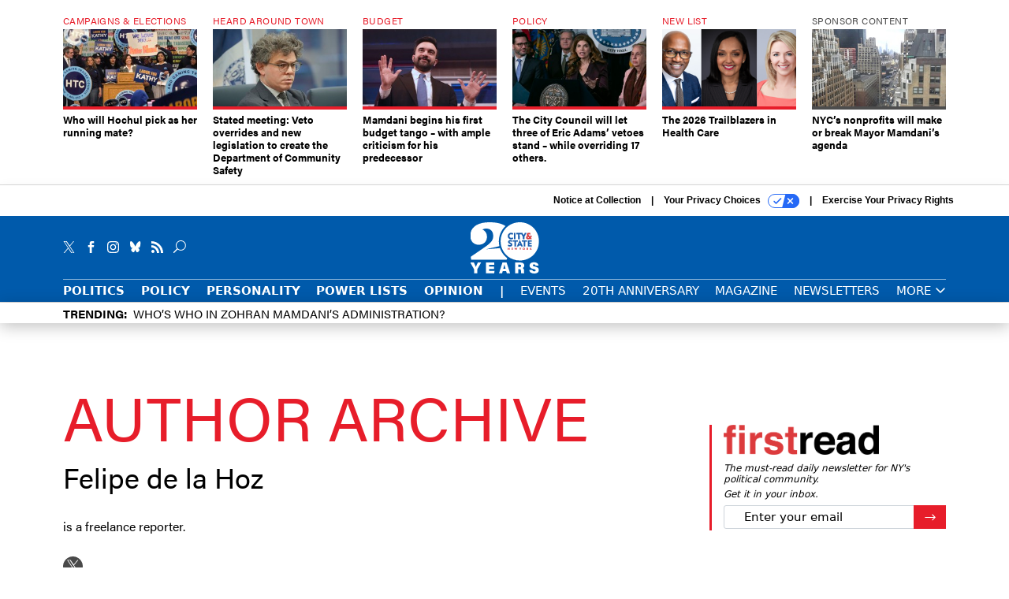

--- FILE ---
content_type: text/html; charset=utf-8
request_url: https://www.cityandstateny.com/voices/felipe-de-la-hoz/17778/?oref=csny-post-author?oref=rf-post-author
body_size: 21303
content:



<!DOCTYPE html>
<html lang="en">
  <head>
    <meta charset="utf-8">
    <meta http-equiv="X-UA-Compatible" content="IE=Edge;chrome=1"/>
    <meta name="viewport" content="width=device-width, initial-scale=1.0, maximum-scale=1.0, shrink-to-fit=no">
    
    

    <link rel="apple-touch-icon" sizes="180x180" href="/apple-touch-icon.png">
    <link rel="icon" type="image/png" sizes="32x32" href="/favicon-32x32.png">
    <link rel="icon" type="image/png" sizes="16x16" href="/favicon-16x16.png">
    <link rel="manifest" href="/site.webmanifest">

    
      <!-- Google Tag Manager -->
<script>(function(w,d,s,l,i){w[l]=w[l]||[];w[l].push({'gtm.start':
new Date().getTime(),event:'gtm.js'});var f=d.getElementsByTagName(s)[0],
j=d.createElement(s),dl=l!='dataLayer'?'&l='+l:'';j.async=true;j.src=
'https://www.googletagmanager.com/gtm.js?id='+i+dl;f.parentNode.insertBefore(j,f);
})(window,document,'script','dataLayer','GTM-KQZCJKZ');</script>
<!-- End Google Tag Manager -->


    

    <meta name="google-site-verification" content="O-0li0EE8W7UlXELmgP5n5K4vcSIhmgtD44p1EytEIY" />

    <title>Felipe de la Hoz - CSNY</title>

    <meta name="keywords" content="Felipe de la Hoz, CSNY"/>
    <meta name="description" content="is a freelance reporter. "/>

    
    <meta property="og:site_name" content="City &amp; State New York"/>

    <meta property="og:image" content="https://www.cityandstateny.com/static/csny/images/csny-social-logo.jpg"/>

    <meta property="og:type" content="website"/>


    
    <meta property="fb:pages" content="187714067110"/>
    <meta property="article:publisher" content="https://www.facebook.com/cityandstateny"/>
    <meta property="fb:admins" content="578600878"/>
    <meta property="fb:app_id" content="361003228745370"/>

    <script type="application/ld+json">
{"url": "https://www.cityandstateny.com", "@context": "http://schema.org", "@type": "Organization", "sameAs": ["https://www.facebook.com/cityandstateny", "https://x.com/CityAndStateNY", "https://www.linkedin.com/company/city-&-state"], "name": "City & State New York"}
</script>

    

    

    
    

    

    
  <link rel="preconnect" href="https://fonts.googleapis.com">
  <link rel="preconnect" href="https://fonts.gstatic.com" crossorigin>
  <link href="https://fonts.googleapis.com/css2?family=PT+Serif:ital,wght@0,400;0,700;1,400;1,700&display=swap" rel="stylesheet">
  <link rel="stylesheet" href="https://use.typekit.net/xhd8pjr.css">
  <link href="https://fonts.googleapis.com/css2?family=Lobster&display=swap" rel="stylesheet">


    
    
    
    <link href="/static/base/third_party/bootstrap/bootstrap-4/css/base-bootstrap.css" rel="stylesheet" type="text/css"/>

    
  

<link rel="stylesheet" href="/static/compressed/django/css/csny-9cd4d92f778a.css" type="text/css" />



    
    

    
        
  <script type="text/javascript">
    var _iub = _iub || {}; _iub.cons_instructions = _iub.cons_instructions || []; 
    _iub.cons_instructions.push(["init", {api_key: "dSYjb9Yl8KyDieHtCqFohR9DdCD4W8NH"}]);
  </script><script type="text/javascript" src="https://cdn.iubenda.com/cons/iubenda_cons.js" async></script>



        
          
<script async type="text/javascript" src="https://securepubads.g.doubleclick.net/tag/js/gpt.js" class="_iub_cs_activate" data-iub-purposes="5"></script>
<script type="text/javascript">
  window.googletag = window.googletag || { cmd: [] };

  var GEMG = GEMG || {};
  (function(){
    GEMG.GPT = {
      ad_unit: '/617/cityandstateny.com',
      base_ad_unit: '/617/cityandstateny.com',
      targeting: {
        page: {
          
          'referring_domain': ['Typed/Bookmarked']
          
        },
        slot: {}
      }
    };
  })();
</script>

        

        

        <script type="text/javascript">
          var GEMG = GEMG || {};

          GEMG.STATIC_ROOT = "/static/";
          GEMG.NON_CDN_STATIC_URL = "/static/";

        </script>

        
  


<script type="text/javascript" src="/static/compressed/django/js/ddd1ebbcd4ef.js"></script>


  <script async type="module" src="/static/base/js/frontend-lib/dist/app.js?v=20.25.0"></script>



        <script>
          svg4everybody({
              
          });
        </script>

      <!--[if IE]>
      <script type="text/javascript" src="/static/base/js/ie.js?v=20.25.0"></script>
      <![endif]-->

      
        
          

<!-- Global site tag (gtag.js) - Google Analytics -->
<script async src="https://www.googletagmanager.com/gtag/js?id=G-ZCB489YBJB"></script>
<script>
  GEMG.GoogleAnalytics = (GEMG.GoogleAnalytics || {});
  GEMG.GoogleAnalytics.Base = (GEMG.GoogleAnalytics.Base || {});
  GEMG.GoogleAnalytics.Config = {"tracking_ga4_id": "G-ZCB489YBJB", "tag_manager_id": "GTM-KQZCJKZ", "has_old_interstitial": false};

  window.dataLayer = window.dataLayer || [];
  function gtag(){dataLayer.push(arguments);}
  gtag('js', new Date());

  var oref = GEMG.URL.getUrlParam('oref');

  
    gtag('config', 'G-ZCB489YBJB');
  


</script>

        
      

      
        
          

<!-- Global site Chartbeat -->
<script type="text/javascript">
  (function() {
    /** CONFIGURATION START **/
    var _sf_async_config = window._sf_async_config = (window._sf_async_config || {});
    _sf_async_config.uid = 67132;
    _sf_async_config.domain = 'cityandstateny.com';
    _sf_async_config.flickerControl = false;
    _sf_async_config.useCanonical = true;
    _sf_async_config.useCanonicalDomain = true;
    _sf_async_config.sections = 'author';
    _sf_async_config.authors = 'Felipe de la Hoz';
    /** CONFIGURATION END **/
    function loadChartbeat() {
        var e = document.createElement('script');
        var n = document.getElementsByTagName('script')[0];
        e.type = 'text/javascript';
        e.async = true;
        e.src = '//static.chartbeat.com/js/chartbeat.js';
        n.parentNode.insertBefore(e, n);
    }
    loadChartbeat();
  })();
</script>
<script async src="//static.chartbeat.com/js/chartbeat_mab.js"></script>

        
      

      <script>
  !(function () {
    var analytics = (window.analytics = window.analytics || []);
    if (!analytics.initialize)
      if (analytics.invoked)
        window.console &&
          console.error &&
          console.error("Segment snippet included twice.");
      else {
        analytics.invoked = !0;
        analytics.methods = [
          "trackSubmit",
          "trackClick",
          "trackLink",
          "trackForm",
          "pageview",
          "identify",
          "reset",
          "group",
          "track",
          "ready",
          "alias",
          "debug",
          "page",
          "once",
          "off",
          "on",
          "addSourceMiddleware",
          "addIntegrationMiddleware",
          "setAnonymousId",
          "addDestinationMiddleware",
        ];
        analytics.factory = function (e) {
          return function () {
            var t = Array.prototype.slice.call(arguments);
            t.unshift(e);
            analytics.push(t);
            return analytics;
          };
        };
        for (var e = 0; e < analytics.methods.length; e++) {
          var key = analytics.methods[e];
          analytics[key] = analytics.factory(key);
        }
        analytics.load = function (key, e) {
          var t = document.createElement("script");
          t.type = "text/javascript";
          t.async = !0;
          t.src =
            "https://cdn.segment.com/analytics.js/v1/" +
            key +
            "/analytics.min.js";
          var n = document.getElementsByTagName("script")[0];
          n.parentNode.insertBefore(t, n);
          analytics._loadOptions = e;
        };
        analytics._writeKey = "zWa6J4dmY7c7i40BzI2Q0j43sCmWe3hl";
        analytics.SNIPPET_VERSION = "4.15.3";
        analytics.load("zWa6J4dmY7c7i40BzI2Q0j43sCmWe3hl");
      }
  })();
</script>


      
        <script async src="https://pub.doubleverify.com/dvtag/35293539/DV1478738/pub.js"></script>
        <script>
          window.onDvtagReady = function (callback, timeout = 750) {
           window.dvtag = window.dvtag || {}
           dvtag.cmd = dvtag.cmd || []
           const opt = { callback, timeout, timestamp: new Date().getTime() }
           dvtag.cmd.push(function () { dvtag.queueAdRequest(opt) })
           setTimeout(function () {
            const cb = opt.callback
            opt.callback = null
            if (cb) cb()
           }, timeout)
          }
        </script>
      
    

    

    
    

<meta name="sailthru.date" content="2026-01-29T04:47:51Z"/>

<meta name="sailthru.description" content="City &amp;amp; State is the premier multimedia news organization dedicated to covering New York and Pennsylvania&#39;s local and state politics and policy."/>



<meta name="sailthru.title" content="City &amp; State NY"/>





    

    
    

    
      <script src="https://www.google.com/recaptcha/api.js" async defer></script>

    
  </head>

  <body class="no-js ">
    <script>
      
      document.body.className = document.body.className.replace("no-js ","");
    </script>

    
      <!-- Google Tag Manager (noscript) -->
<noscript><iframe src="https://www.googletagmanager.com/ns.html?id=GTM-KQZCJKZ"
height="0" width="0" style="display:none;visibility:hidden"></iframe></noscript>
<!-- End Google Tag Manager (noscript) -->


    

    
      
  



<aside class="interstitial js-interstitial interstitial-mobile-disabled">
  <div class="interstitial-ad-container ad-container">
    <header class="interstitial-ad-header">
      <img src="/static/csny/images/csny-logo-main.svg?v=5" class="interstitial-logo" alt="City & State New York">
    </header>
    <div class="interstitial-ad-body">
      <div class="interstitial-ad-content">
        <div class="js-interstitial-desktop d-none d-xl-block">
          
<div
  
  class="ad ad-None" class="_iub_cs_activate" data-iub-purposes="5"
>
  <div class="ad-container">
    
    

  
    
      <script
        class="ad-stub ad-stub-desktop"
        data-ad-unit="/617/cityandstateny.com/welcome"
        data-ad-sizes="interstitial"
        
        
          data-ad-template="advert_slot_only"
        
        
          data-ad-targeting='414f1432-99a5-42e7-989d-95c5b36f33c7'
        
        
      >
      
        GEMG.GPT.targeting.slot['414f1432-99a5-42e7-989d-95c5b36f33c7'] = {
        
          'level': [
            '0'
          ]
        
        };
      
      </script>
    
  

  
    
      <noscript class="ad-noscript">
        
          <a href="https://pubads.g.doubleclick.net/gampad/jump?sz=interstitial&amp;c=514521747&amp;iu=%2F617%2Fcityandstateny.com%2Fwelcome&amp;t=noscript%3Dtrue%26referring_domain%3DTyped%252FBookmarked%26level%3D0">
            <img src="https://pubads.g.doubleclick.net/gampad/ad?sz=interstitial&amp;c=514521747&amp;iu=%2F617%2Fcityandstateny.com%2Fwelcome&amp;t=noscript%3Dtrue%26referring_domain%3DTyped%252FBookmarked%26level%3D0"/>
          </a>
        
      </noscript>
    
  


  </div>
</div>


        </div>

        <div class="js-interstitial-tablet d-none d-md-block d-xl-none">
          
<div
  
  class="ad ad-None" class="_iub_cs_activate" data-iub-purposes="5"
>
  <div class="ad-container">
    
    

  
    
      <script
        class="ad-stub ad-stub-tablet"
        data-ad-unit="/617/cityandstateny.com/welcome"
        data-ad-sizes="interstitial"
        
          data-ad-size-mapping="interstitial"
        
        
          data-ad-template="advert_slot_only"
        
        
          data-ad-targeting='24211d9a-01e2-44d1-9a52-78d5ff4c17c6'
        
        
      >
      
        GEMG.GPT.targeting.slot['24211d9a-01e2-44d1-9a52-78d5ff4c17c6'] = {
        
          'level': [
            '1'
          ]
        
        };
      
      </script>
    
  

  
    
      <noscript class="ad-noscript">
        
          <a href="https://pubads.g.doubleclick.net/gampad/jump?tile=1&amp;sz=interstitial&amp;c=274264368&amp;iu=%2F617%2Fcityandstateny.com%2Fwelcome&amp;t=noscript%3Dtrue%26referring_domain%3DTyped%252FBookmarked%26level%3D1">
            <img src="https://pubads.g.doubleclick.net/gampad/ad?tile=1&amp;sz=interstitial&amp;c=274264368&amp;iu=%2F617%2Fcityandstateny.com%2Fwelcome&amp;t=noscript%3Dtrue%26referring_domain%3DTyped%252FBookmarked%26level%3D1"/>
          </a>
        
      </noscript>
    
  


  </div>
</div>


        </div>

        <div class="js-interstitial-mobile d-md-none">
          
<div
  
  class="ad ad-None" class="_iub_cs_activate" data-iub-purposes="5"
>
  <div class="ad-container">
    
    

  
    
      <script
        class="ad-stub ad-stub-mobile"
        data-ad-unit="/617/cityandstateny.com/welcome"
        data-ad-sizes="block"
        
        
          data-ad-template="ad_plain"
        
        
          data-ad-targeting='496c2634-53f5-4fb7-b3bd-c15cdc11a932'
        
        
      >
      
        GEMG.GPT.targeting.slot['496c2634-53f5-4fb7-b3bd-c15cdc11a932'] = {
        
          'level': [
            '2'
          ]
        
        };
      
      </script>
    
  

  
    
      <noscript class="ad-noscript">
        
          <a href="https://pubads.g.doubleclick.net/gampad/jump?tile=2&amp;sz=300x250&amp;c=496675644&amp;iu=%2F617%2Fcityandstateny.com%2Fwelcome&amp;t=noscript%3Dtrue%26referring_domain%3DTyped%252FBookmarked%26level%3D2">
            <img src="https://pubads.g.doubleclick.net/gampad/ad?tile=2&amp;sz=300x250&amp;c=496675644&amp;iu=%2F617%2Fcityandstateny.com%2Fwelcome&amp;t=noscript%3Dtrue%26referring_domain%3DTyped%252FBookmarked%26level%3D2"/>
          </a>
        
      </noscript>
    
  


  </div>
</div>


        </div>
      </div>
    </div>
    <footer class="interstitial-ad-footer">
      <button class="interstitial-continue-btn js-interstitial-continue-btn">
        <span class="interstitial-continue-btn-text">
          Continue to the site<span class="interstitial-timer js-interstitial-timer"></span> <i class="fa fa-caret-right"></i>
        </span>
      </button>
    </footer>
  </div>
</aside>


    

    
  <script>
    var GEMG = window.GEMG || {};
    GEMG.Page = GEMG.Page || {};
    GEMG.Page.Config = {
    
        SPMSiteTag: "site-csny",
        SPMModules: ["csny_recommended"],

        recForYouTheme: "promo-theme-plain",
        recForYouTitle: "Recommended for You",

        orefs: {
            infiniteScroll: "csny-next-story"
        },

        recForYouOref: "csny-rec-for-you",
        siteId: 'csny_id'

    

    };
</script>

  <script>
    (function() {
      var interstitial = new CSNY.GPT.Interstitial();
      
        var suppressInterstitial = false;
      
      interstitial.init(suppressInterstitial);
    })();
  </script>


    
      <script>
  window.fbAsyncInit = function() {
    FB.init({
      appId      : '361003228745370',
      autoLogAppEvents : true,
      xfbml      : true,
      version    : 'v2.11'
    });
  };

  (function(d, s, id){
     var js, fjs = d.getElementsByTagName(s)[0];
     if (d.getElementById(id)) {return;}
     js = d.createElement(s); js.id = id;
     js.src = "https://connect.facebook.net/en_US/sdk.js";
     fjs.parentNode.insertBefore(js, fjs);
   }(document, 'script', 'facebook-jssdk'));
</script>

    

    <a accesskey="S" class="accessibility" href="#main">Skip to Content</a>

    


    
  <section class="l-before-top-nav d-none d-md-block">
    <div class="l-spacing-1rem-up">
      
  



<div class="container">
  <div
    class="skybox row js-sky-earth-box"
    data-position="author-page"
    data-spritesheet="/static/base/svg/spritesheet.svg"
  >
    
      <div
        
          class="d-none d-md-block col-md-3 col-lg-2"
        
      >
        


<aside
  
    class="skybox-item"
  
>
  <a
    class="skybox-link"
    href="/politics/2026/01/who-will-hochul-pick-her-running-mate/411016/?oref=csny-skybox-author"
    
  >
    
      <span class="skybox-label">Campaigns &amp; Elections</span>
    

    <div class="skybox-image-container"><img class="skybox-img" src="https://cdn.cityandstateny.com/media/img/cd/2026/01/28/signal_2026_01_28_133835_003/261x157.jpg?1769627619" alt="Gov. Kathy Hochul attends a campaign event at the headquarters of the Hotel and Gaming Trades Council on Jan. 28, 2026."/></div>
    

    <span class="skybox-text">Who will Hochul pick as her running mate?</span>
  </a>
  
</aside>

      </div>
    
      <div
        
          class="d-none d-md-block col-md-3 col-lg-2"
        
      >
        


<aside
  
    class="skybox-item"
  
>
  <a
    class="skybox-link"
    href="/policy/2026/01/stated-meeting-veto-overrides-and-new-legislation-create-department-community-safety/411031/?oref=csny-skybox-author"
    
  >
    
      <span class="skybox-label">Heard Around Town</span>
    

    <div class="skybox-image-container"><img class="skybox-img" src="https://cdn.cityandstateny.com/media/img/cd/2026/01/28/55064640670_9aecb117f5_k/261x157.jpg?1769639383" alt="City Council Member Lincoln Restler"/></div>
    

    <span class="skybox-text">Stated meeting: Veto overrides and new legislation to create the Department of Community Safety</span>
  </a>
  
</aside>

      </div>
    
      <div
        
          class="d-none d-md-block col-md-3 col-lg-2"
        
      >
        


<aside
  
    class="skybox-item"
  
>
  <a
    class="skybox-link"
    href="/policy/2026/01/mamdani-begins-his-first-budget-tango-ample-criticism-his-predecessor/411003/?oref=csny-skybox-author"
    
  >
    
      <span class="skybox-label">Budget</span>
    

    <div class="skybox-image-container"><img class="skybox-img" src="https://cdn.cityandstateny.com/media/img/cd/2026/01/27/GettyImages_2256131044/261x157.jpg?1769555817" alt="Mayor Zohran Mamdani has to submit his budget proposal by Feb. 17."/></div>
    

    <span class="skybox-text">Mamdani begins his first budget tango – with ample criticism for his predecessor</span>
  </a>
  
</aside>

      </div>
    
      <div
        
          class="d-none d-lg-block col-lg-2"
        
      >
        


<aside
  
    class="skybox-item"
  
>
  <a
    class="skybox-link"
    href="/policy/2026/01/city-council-will-let-three-eric-adams-vetoes-stand-while-overriding-17-others/410984/?oref=csny-skybox-author"
    
  >
    
      <span class="skybox-label">Policy</span>
    

    <div class="skybox-image-container"><img class="skybox-img" src="https://cdn.cityandstateny.com/media/img/cd/2026/01/27/55057471933_2dd095fd77_k_1/261x157.jpg?1769540320" alt="Former Mayor Eric Adams left a whole bunch of vetoes for newly-elected City Council Speaker Julie Menin to deal with – her first legislative test in the role."/></div>
    

    <span class="skybox-text">The City Council will let three of Eric Adams’ vetoes stand – while overriding 17 others.</span>
  </a>
  
</aside>

      </div>
    
      <div
        
          class="d-none d-lg-block col-lg-2"
        
      >
        


<aside
  
    class="skybox-item"
  
>
  <a
    class="skybox-link"
    href="/power-lists/2026/01/2026-trailblazers-health-care/410826/?oref=csny-skybox-author"
    
  >
    
      <span class="skybox-label">New List</span>
    

    <div class="skybox-image-container"><img class="skybox-img" src="https://cdn.cityandstateny.com/media/img/cd/2026/01/23/Web_Posts_1200px_x_550px/261x157.png?1769195856" alt="City &amp; State presents the 2026 Trailblazers in Health Care."/></div>
    

    <span class="skybox-text">The 2026 Trailblazers in Health Care</span>
  </a>
  
</aside>

      </div>
    
      <div
        
          class="d-none d-md-block col-md-3 col-lg-2"
        
      >
        


<aside
  
    class="skybox-item skybox-item-sponsored"
  
>
  <a
    class="skybox-link"
    href="/sponsors/sponsor-content/2026/01/nycs-nonprofits-will-make-or-break-mayor-mamdanis-agenda/410980/?oref=csny-skybox-author"
    
  >
    
      <span class="skybox-label">sponsor content</span>
    

    <div class="skybox-image-container"><img class="skybox-img" src="https://cdn.cityandstateny.com/media/img/cd/2026/01/27/NYC_Jennifer_Talansky_final/261x157.jpg?1769536971" alt=""/></div>
    

    <span class="skybox-text">NYC’s nonprofits will make or break Mayor Mamdani’s agenda</span>
  </a>
  
</aside>

      </div>
    

    <div class="owl-carousel skybox-carousel col-xs-12 d-md-none">
      
        <div class="skybox-carousel-item" data-internal-position="0">
          


<aside
  
    class="skybox-item"
  
>
  <a
    class="skybox-link"
    href="/politics/2026/01/who-will-hochul-pick-her-running-mate/411016/?oref=csny-skybox-author"
    
  >
    
      <span class="skybox-label">Campaigns &amp; Elections</span>
    

    <div class="skybox-image-container"><img class="skybox-img" src="https://cdn.cityandstateny.com/media/img/cd/2026/01/28/signal_2026_01_28_133835_003/261x157.jpg?1769627619" alt="Gov. Kathy Hochul attends a campaign event at the headquarters of the Hotel and Gaming Trades Council on Jan. 28, 2026."/></div>
    

    <span class="skybox-text">Who will Hochul pick as her running mate?</span>
  </a>
  
</aside>

        </div>
      
        <div class="skybox-carousel-item" data-internal-position="1">
          


<aside
  
    class="skybox-item"
  
>
  <a
    class="skybox-link"
    href="/policy/2026/01/stated-meeting-veto-overrides-and-new-legislation-create-department-community-safety/411031/?oref=csny-skybox-author"
    
  >
    
      <span class="skybox-label">Heard Around Town</span>
    

    <div class="skybox-image-container"><img class="skybox-img" src="https://cdn.cityandstateny.com/media/img/cd/2026/01/28/55064640670_9aecb117f5_k/261x157.jpg?1769639383" alt="City Council Member Lincoln Restler"/></div>
    

    <span class="skybox-text">Stated meeting: Veto overrides and new legislation to create the Department of Community Safety</span>
  </a>
  
</aside>

        </div>
      
        <div class="skybox-carousel-item" data-internal-position="2">
          


<aside
  
    class="skybox-item"
  
>
  <a
    class="skybox-link"
    href="/policy/2026/01/mamdani-begins-his-first-budget-tango-ample-criticism-his-predecessor/411003/?oref=csny-skybox-author"
    
  >
    
      <span class="skybox-label">Budget</span>
    

    <div class="skybox-image-container"><img class="skybox-img" src="https://cdn.cityandstateny.com/media/img/cd/2026/01/27/GettyImages_2256131044/261x157.jpg?1769555817" alt="Mayor Zohran Mamdani has to submit his budget proposal by Feb. 17."/></div>
    

    <span class="skybox-text">Mamdani begins his first budget tango – with ample criticism for his predecessor</span>
  </a>
  
</aside>

        </div>
      
        <div class="skybox-carousel-item" data-internal-position="3">
          


<aside
  
    class="skybox-item"
  
>
  <a
    class="skybox-link"
    href="/policy/2026/01/city-council-will-let-three-eric-adams-vetoes-stand-while-overriding-17-others/410984/?oref=csny-skybox-author"
    
  >
    
      <span class="skybox-label">Policy</span>
    

    <div class="skybox-image-container"><img class="skybox-img" src="https://cdn.cityandstateny.com/media/img/cd/2026/01/27/55057471933_2dd095fd77_k_1/261x157.jpg?1769540320" alt="Former Mayor Eric Adams left a whole bunch of vetoes for newly-elected City Council Speaker Julie Menin to deal with – her first legislative test in the role."/></div>
    

    <span class="skybox-text">The City Council will let three of Eric Adams’ vetoes stand – while overriding 17 others.</span>
  </a>
  
</aside>

        </div>
      
        <div class="skybox-carousel-item" data-internal-position="4">
          


<aside
  
    class="skybox-item"
  
>
  <a
    class="skybox-link"
    href="/power-lists/2026/01/2026-trailblazers-health-care/410826/?oref=csny-skybox-author"
    
  >
    
      <span class="skybox-label">New List</span>
    

    <div class="skybox-image-container"><img class="skybox-img" src="https://cdn.cityandstateny.com/media/img/cd/2026/01/23/Web_Posts_1200px_x_550px/261x157.png?1769195856" alt="City &amp; State presents the 2026 Trailblazers in Health Care."/></div>
    

    <span class="skybox-text">The 2026 Trailblazers in Health Care</span>
  </a>
  
</aside>

        </div>
      
        <div class="skybox-carousel-item" data-internal-position="5">
          


<aside
  
    class="skybox-item skybox-item-sponsored"
  
>
  <a
    class="skybox-link"
    href="/sponsors/sponsor-content/2026/01/nycs-nonprofits-will-make-or-break-mayor-mamdanis-agenda/410980/?oref=csny-skybox-author"
    
  >
    
      <span class="skybox-label">sponsor content</span>
    

    <div class="skybox-image-container"><img class="skybox-img" src="https://cdn.cityandstateny.com/media/img/cd/2026/01/27/NYC_Jennifer_Talansky_final/261x157.jpg?1769536971" alt=""/></div>
    

    <span class="skybox-text">NYC’s nonprofits will make or break Mayor Mamdani’s agenda</span>
  </a>
  
</aside>

        </div>
      
    </div>

  </div>
</div>



    </div>
    <div class="js-top-ad advert-plain-gray">
      
<div
  
  class="ad ad-None" class="_iub_cs_activate" data-iub-purposes="5"
>
  <div class="ad-container">
    
    

  
    
      <script
        class="ad-stub ad-stub-desktop"
        data-ad-unit="/617/cityandstateny.com"
        data-ad-sizes="billboard,leaderboard"
        
        
        
          data-ad-targeting='fb34c84a-85af-43f0-a85a-184004d2fc7d'
        
        
      >
      
        GEMG.GPT.targeting.slot['fb34c84a-85af-43f0-a85a-184004d2fc7d'] = {
        
          'level': [
            '3'
          ]
        
        };
      
      </script>
    
  

  
    
  


  </div>
</div>


      
<div
  
  class="ad ad-None" class="_iub_cs_activate" data-iub-purposes="5"
>
  <div class="ad-container">
    
    

  
    
      <script
        class="ad-stub ad-stub-tablet"
        data-ad-unit="/617/cityandstateny.com"
        data-ad-sizes="leaderboard"
        
          data-ad-size-mapping="tablet_top_ad"
        
        
        
          data-ad-targeting='50c1b74a-8d5b-493d-aa99-0251a3b69026'
        
        
      >
      
        GEMG.GPT.targeting.slot['50c1b74a-8d5b-493d-aa99-0251a3b69026'] = {
        
          'level': [
            '4'
          ]
        
        };
      
      </script>
    
  

  
    
  


  </div>
</div>


    </div>
  </section>


    <div id="wrapper">
      <!-- homepage takeover -->
      
      
        

        
  

<div id="alt-navbar-placeholder">

  <div id="header" class="alt-navbar">
    

<div class="iub-privacy container">
<div class="row justify-content-end">
    <ul class="iub-privacy-list">
        <li class="iub-privacy-divider iub-privacy-item">
            <button class="iub-privacy-link iubenda-cs-uspr-link">Notice at Collection</button>
        </li>
        <li class="iub-privacy-divider iub-privacy-item">
            <button class="iub-privacy-link iubenda-cs-preferences-link">
                Your Privacy Choices   <svg
    
    class="iub-privacy-icon"
    aria-hidden="true"
  >
    <use xlink:href="/static/base/svg/spritesheet.svg?v=20.25.0#icon-privacy-choice"/>
  </svg>
            </button>
        </li>
        <li class="iub-privacy-item"><a id="iub-privacy-rights-link" class="iub-privacy-link" href="https://www.govexec.com/exercise-your-rights/">Exercise Your Privacy Rights</a></li>
    </ul>
    </div>
</div>



    <div class="alt-navbar-top-area">
      <div class="container">
        <div class="row top-row-nav">
          <div class="col-12">
            <ul class="social-options social-options-nav">
              <li class="social-options-item">
                <a href="https://x.com/CityAndStateNY" target="_blank">
                    <svg
    
    class="social-options-svg"
    
  >
    <use xlink:href="/static/base/svg/spritesheet.svg?v=20.25.0#icon-x-2"/>
  </svg>
                </a>
              </li>
              <li class="social-options-item">
                <a href="https://www.facebook.com/cityandstateny" target="_blank">
                    <svg
    
    class="social-options-svg"
    
  >
    <use xlink:href="/static/base/svg/spritesheet.svg?v=20.25.0#icon-facebook-2"/>
  </svg>
                </a>
              </li>
              <li class="social-options-item">
                <a href="https://www.instagram.com/cityandstateny/" target="_blank">
                    <svg
    
    class="social-options-svg"
    
  >
    <use xlink:href="/static/base/svg/spritesheet.svg?v=20.25.0#instagram-logo"/>
  </svg>
                </a>
              </li>
              <li class="social-options-item">
                <a href="https://bsky.app/profile/cityandstateny.bsky.social" target="_blank">
                  <img src="/static/csny/images/bluesky-icon-white.svg" class="social-options-svg" alt="CSNY Bluesky">
                </a>
              </li>
              <li class="social-options-item">
                <a href="/rss/all/" target="_blank">
                    <svg
    
    class="social-options-svg"
    
  >
    <use xlink:href="/static/base/svg/spritesheet.svg?v=20.25.0#icon-rss-2"/>
  </svg>
                </a>
              </li>
              <li class="social-options-item search-item">
                

<div class="search-box-2">
  <div class="search-box-2-inner">
    <button type="button" class="search-box-2-expand-btn icon-button">
        <svg
    
    class="search-box-2-mag-svg"
    
  >
    <use xlink:href="/static/base/svg/spritesheet.svg?v=20.25.0#icon-search"/>
  </svg>
    </button>
    <form class="search-box-2-input-holder" action="/search/">
      <input class="search-box-2-input" type="text" name="q" placeholder="Search" required>
      <button type="submit" class="search-box-2-submit">
          <svg
    
    class="search-box-2-submit-svg"
    
  >
    <use xlink:href="/static/base/svg/spritesheet.svg?v=20.25.0#icon-arrow-right-1b"/>
  </svg>
      </button>
    </form>
    <button type="button" class="search-box-2-close-btn icon-button">
        <svg
    
    class="search-box-2-close-svg"
    
  >
    <use xlink:href="/static/base/svg/spritesheet.svg?v=20.25.0#icon-close"/>
  </svg>
    </button>
  </div>
</div>

              </li>
            </ul>
            <a href="/?oref=csny-nav" class="alt-navbar-logo-link">
              <img src="/static/csny/images/csny-logo-main.svg?v=5" class="alt-navbar-logo-svg" alt="City & State New York">
              <img src="/static/csny/images/csny-logo-main.svg?v=5" class="alt-navbar-small-logo-svg" alt="City & State New York">
            </a>
          </div>
        </div>
        <div class="row bottom-row-nav">
          <div class="col-12">
            


<ul class="nav-links nav-links-main border-nav-links js-primary-nav-bar">
  <li class="nav-links-item">
    <a class="nav-links-link" href="/politics/?oref=csny-nav">Politics</a>
  </li>
  <li class="nav-links-item">
    <a class="nav-links-link" href="/policy/?oref=csny-nav">Policy</a>
  </li>
  <li class="nav-links-item">
    <a class="nav-links-link" href="/personality/?oref=csny-nav">Personality</a>
  </li>
  <li class="nav-links-item">
    <a class="nav-links-link" href="/power-lists/?oref=csny-nav">Power Lists</a>
  </li>
  <li class="nav-links-item">
    <a class="nav-links-link" href="/opinion/?oref=csny-nav">Opinion</a>
  </li>
  <li class="nav-links-item nav-links-link">
    |
  </li>
  <li class="nav-links-item">
    <a class="nav-links-link light-weight" href="/events/?oref=csny-nav">Events</a>
  </li>
  <li class="nav-links-item">
    <a class="nav-links-link light-weight" href="/20th-anniversary/?oref=csny-nav">20th Anniversary</a>
  </li>
  <li class="nav-links-item">
    <a class="nav-links-link light-weight" href="/magazine/?oref=csny-nav">Magazine</a>
  </li>
  <li class="nav-links-item">
    <a class="nav-links-link light-weight" href="/newsletters/?oref=csny-nav">Newsletters</a>
  </li>
  <li class="bottom-bar-link-item bottom-bar-link-item-more">
    <button class="slim-link-button bottom-bar-link bottom-bar-menu-btn alt-navbar-menu-btn">
      More
        <svg
    
    class="slim-link-button-svg bottom-bar-link-svg menu-inactive"
    
  >
    <use xlink:href="/static/base/svg/spritesheet.svg?v=20.25.0#icon-carrot-down"/>
  </svg>
        <svg
    
    class="slim-link-button-svg bottom-bar-link-svg menu-active"
    
  >
    <use xlink:href="/static/base/svg/spritesheet.svg?v=20.25.0#icon-carrot-up"/>
  </svg>
    </button>
  </li>
</ul>

            <button class="alt-navbar-menu-btn hamburger hamburger--squeeze d-xl-none" type="button">
              <span class="hamburger-box">
                <span class="hamburger-inner"></span>
              </span>
            </button>
          </div>
        </div>
      </div>
    </div>
    <nav id="menu" class="menu">
  <div class="menu-inner">
    <div class="container">
      <div class="row">
        
  <div class="col-12 menu-site-links-main">
    <ul class="menu-links menu-main-links">
      <li class="search-item">
        

<div class="search-box-menu">
  <div class="search-box-menu-inner">
    <form class="search-box-menu-input-holder" action="/search/">
      <input class="search-box-menu-input" type="text" name="q" placeholder="Search" required>
      <button type="submit" class="search-box-menu-submit">
          <svg
    
    class="search-box-menu-mag-svg"
    
  >
    <use xlink:href="/static/base/svg/spritesheet.svg?v=20.25.0#icon-search"/>
  </svg>
      </button>
    </form>
  </div>
</div>

      </li>
      <li class="menu-link-item">
        <a class="menu-link" href="/politics/?oref=csny-nav">Politics</a>
      </li>
      <li class="menu-link-item">
        <a class="menu-link" href="/policy/?oref=csny-nav">Policy</a>
      </li>
      <li class="menu-link-item">
        <a class="menu-link" href="/personality/?oref=csny-nav">Personality</a>
      </li>
      <li class="menu-link-item">
        <a class="menu-link" href="/power-lists/?oref=csny-nav">Power Lists</a>
      </li>
      <li class="menu-link-item">
        <a class="menu-link" href="/opinion/?oref=csny-nav">Opinion</a>
      </li>
    </ul>
  </div>


        

        
  <div class="col-12 menu-site-links-grp">
    <ul class="menu-links menu-main-links">
      <li class="menu-link-item">
        <div class="csny-menu-divider"></div>
      </li>
      <li class="menu-link-item">
        <a class="menu-link" href="/events/?oref=csny-nav">Events</a>
      </li>
      <li class="menu-link-item">
        <a class="menu-link" href="/20th-anniversary/?oref=csny-nav">20th Anniversary</a>
      </li>
      <li class="menu-link-item">
        <a class="menu-link" href="/magazine/?oref=csny-nav">Magazine</a>
      </li>
      <li class="menu-link-item">
        <a class="menu-link" href="/newsletters/?oref=csny-nav">Newsletters</a>
      </li>
    </ul>
  </div>
  <div class="col-12 menu-site-links-csny">
    <ul class="menu-links menu-main-links">
      <li class="menu-link-item flyout-hide">
        <div class="csny-menu-divider"></div>
      </li>
      <li class="menu-link-item">
        <a class="menu-link" href="/special-report/?oref=csny-nav">Special Reports</a>
      </li>
      <li class="menu-link-item">
        <a class="menu-link" href="/podcast-home/?oref=csny-nav">Podcasts</a>
      </li>
      <li class="menu-link-item">
        <a class="menu-link" href="/job-boards/?oref=csny-nav">Job Board</a>
      </li>
      <li class="menu-link-item">
        <a class="menu-link" href="/resource-directory/?oref=csny-nav">Resource Directory</a>
      </li>
      <li class="menu-link-item">
        <a class="menu-link" href="/legal-and-public-notices/?oref=csny-nav">Legal & Public Notices</a>
      </li>
      <li class="menu-link-item">
        <div class="csny-menu-divider"></div>
      </li>
      <li class="menu-link-item">
        <a class="menu-link" href="/subscription/?oref=csny-nav">Subscription</a>
      </li>
      <li class="menu-link-item">
        <a class="menu-link" href="/advertise/?oref=csny-nav">Advertise</a>
      </li>
      <li class="menu-link-item">
        <a class="menu-link" href="/about/?oref=csny-nav">About Us</a>
      </li>
      <li class="menu-link-item">
        <a class="menu-link" href="/staff/?oref=csny-nav">Staff</a>
      </li>
      <li class="menu-link-item">
        <a class="menu-link" href="https://csny.threadless.com/">Merchandise</a>
      </li>
      <li class="menu-link-item">
        <a class="menu-link" href="https://www.parsintl.com/publication/city-and-state">Awards, Plaques & Permissions</a>
      </li>
      <li class="menu-link-item">
        <div class="csny-menu-divider"></div>
      </li>
      <li class="menu-link-item">
        <div class="channel-label">Channels</div>
        <a href="/nyn-media/?oref=csny-nav"><img src="/static/csny/images/cs-nyn-menu-logo.svg" class="csny-nyn-media-logo-svg" alt="NYN Media"></a>
      </li>
    </ul>
  </div>


        
          <div class="col-12 d-md-none">
            <div class="menu-divider rule-dots-1 dots-0-blue"></div>
          </div>
        

        <div class="col-12 d-md-none menu-social-options">
          
  <ul class="social-options social-options-menu">
    <li class="social-options-item">
      <a href="https://x.com/CityAndStateNY" target="_blank">
          <svg
    
    class="social-options-svg"
    
  >
    <use xlink:href="/static/base/svg/spritesheet.svg?v=20.25.0#icon-x-2"/>
  </svg>
      </a>
    </li>
    <li class="social-options-item">
      <a href="https://www.facebook.com/cityandstateny" target="_blank">
          <svg
    
    class="social-options-svg"
    
  >
    <use xlink:href="/static/base/svg/spritesheet.svg?v=20.25.0#icon-facebook-2"/>
  </svg>
      </a>
    </li>
    <li class="social-options-item">
      <a href="https://www.instagram.com/cityandstateny/" target="_blank">
          <svg
    
    class="social-options-svg"
    
  >
    <use xlink:href="/static/base/svg/spritesheet.svg?v=20.25.0#instagram-logo"/>
  </svg>
      </a>
    </li>
    <li class="social-options-item">
      <a href="https://bsky.app/profile/cityandstateny.bsky.social" target="_blank">
        <img src="/static/csny/images/bluesky-icon-white.svg" class="social-options-svg" alt="CSNY Bluesky">
      </a>
    </li>
    <li class="social-options-item">
      <a href="/rss/all/" target="_blank">
          <svg
    
    class="social-options-svg"
    
  >
    <use xlink:href="/static/base/svg/spritesheet.svg?v=20.25.0#icon-rss-2"/>
  </svg>
      </a>
    </li>
  </ul>

        </div>

        
          <div class="col-12 d-md-none">
            <div class="menu-divider rule-dots-1 dots-0-blue"></div>
          </div>
        

        
          

<div class="col-12 iub-privacy-menu">
    <ul class="iub-privacy-list">
      <li class="iub-privacy-divider iub-privacy-item">
          <button class="iub-privacy-link iubenda-cs-uspr-link" id="iub-notice-at-collection-btn">Notice at Collection</button>
      </li>
      <li class="iub-privacy-item">
          <button class="iub-privacy-link iubenda-cs-preferences-link" id="iub-privacy-choices-btn">
              Your Privacy Choices   <svg
    
    class="iub-privacy-icon"
    aria-hidden="true"
  >
    <use xlink:href="/static/base/svg/spritesheet.svg?v=20.25.0#icon-privacy-choice"/>
  </svg>
          </button>
      </li>
      <li class="iub-privacy-rights-link"><a id="iub-privacy-rights-menu-link" class="iub-privacy-link" href="https://www.govexec.com/exercise-your-rights/">Exercise Your Privacy Rights</a></li>
    </ul>
  </div>

        
        

      </div>
    </div>
  </div>
</nav>

    <div class="alt-navbar-bottom-area">
      <div class="container">
        <div class="row">
          <div class="col-12">
            <!-- closing </li> must be on same line -->
<ul class="divided-links divided-links-nav-trending js-trending-nav-bar">
  <li class="divided-links-item divided-links-item-title">Trending</li>
  
    <li class="divided-links-item">
      <a
        class="divided-links-link"
        href="/politics/2026/01/whos-who-zohran-mamdanis-administration/409701/?oref=csny-nav-trending"
        
        
      >Who’s who in Zohran Mamdani’s administration?</a></li>
  
</ul>

          </div>
        </div>
      </div>
    </div>
  </div>
</div>


        
        
      

      <main id="main" role="main" class="l-main">
        
  <div class="js-author-container" data-author-id="17778">

    <div class="container">
      <div class="row">
        <div class="col-12 l-300-holder">

          <div class="l-300-companion">

            <h1 class="author-page-bio-hed">Author Archive</h1>

            
              
  <div class="author-page-bio-name-container">
    <h2 class="author-page-bio-author-name">Felipe de la Hoz</h2>
    
  </div>


              <div class="author-page-bio-container l-spacing-2rem-up">
                

                <div class="author-page-bio-inner">
                  
                    
  <div class="author-page-bio-text">is a freelance reporter. </div>

                 

                 
  <div class="author-page-bio-social social-options social-options-md">
    
      <div class="social-options-item">
        <a
          href="http://www.x.com/@FelipeDLH"
          class="author-page-bio-social-items-link"
          target="_blank"
        >
            <svg
    
    class="social-options-svg social-options-svg-twitter"
    
  >
    <use xlink:href="/static/base/svg/spritesheet.svg?v=20.25.0#icon-x"/>
  </svg>
        </a>
      </div>
    
    
  </div>

                </div>
              </div>
            

            <div class="row">
              <div class="col-12">
                
  <div class="rule-horizontal-0 horizontal-0 l-spacing-3rem-up"></div>

              </div>
            </div>

            <div class="river-group">
              
  
    
    
    





<div class="river-item hover-group js-river 
            "
     data-date-published="2025-09-03 05:00:00"
     data-date-created="2025-09-02 17:55:03"
>
  
    
  
    <a href="/topic/immigration/">
      <p class="primary-topic">Immigration</p>
    </a>
  

    <div class="river-item-img-container
                hidden-md
                "
    >
      <a
        href="/policy/2025/09/if-federal-crackdown-comes-new-york-city/407843/?oref=csny-author-river"
        class="hover-group-member river-item-img-link"
        
        
      >
        <img
  
  class="lazy-img lazy-img-placeholder-24x11 river-item-img d-sm-none"
  src="[data-uri]"
  data-src="https://cdn.cityandstateny.com/media/img/cd/2025/09/02/GettyImages_2228666321/large.jpg?1757965839"
  
>

  <noscript>
    <img
      
      class="lazy-img lazy-img-fallback river-item-img d-sm-none"
      src="https://cdn.cityandstateny.com/media/img/cd/2025/09/02/GettyImages_2228666321/large.jpg?1757965839"
      
    >
  </noscript>


<script>
  $(function() {
    GEMG.HoverGroup.init({});
  });
</script>
        <img
  
  class="lazy-img lazy-img-placeholder-5x3 river-item-img d-none d-sm-block"
  src="[data-uri]"
  data-src="https://cdn.cityandstateny.com/media/img/cd/2025/09/02/GettyImages_2228666321/354x213.jpg?1757965839"
  
>

  <noscript>
    <img
      
      class="lazy-img lazy-img-fallback river-item-img d-none d-sm-block"
      src="https://cdn.cityandstateny.com/media/img/cd/2025/09/02/GettyImages_2228666321/354x213.jpg?1757965839"
      
    >
  </noscript>


<script>
  $(function() {
    GEMG.HoverGroup.init({});
  });
</script>
        
      </a>
    </div>
  

  <div class="river-item-inner ">
    
    
      
        
          <a class="river-item-category text-uppercase " href="/policy?oref=csny-author-river">
            Policy
          </a>
        
      
    
    
    <h2 class="river-item-hed">
      <a
        href="/policy/2025/09/if-federal-crackdown-comes-new-york-city/407843/?oref=csny-author-river"
        class="river-item-hed-link hover-group-member"
        
        
      >If the federal crackdown comes to New York City</a>
    </h2>
    <h3 class="river-item-dek">New York City has so far been spared the aggressive immigration enforcement that has rocked Los Angeles. The city is bracing for that to change.</h3>
    
      


<ul class="story-meta list-unstyled text-uppercase story-meta-river-item">
  
    <li class="story-meta-byline">
      
        By <span class='format-authors'>Felipe de la Hoz</span>
      
    </li>
  
  
    <li class="story-meta-date">
      <time datetime="2025-09-03T09:00:00+00:00"
      >September 3, 2025</time>
    </li>
  
</ul>

    
    <div class="rule-dots-1 dots-0 d-sm-none river-item-divider"></div>
  </div>
</div>

  
    
    
    





<div class="river-item hover-group js-river 
            "
     data-date-published="2025-02-19 04:00:00"
     data-date-created="2025-02-19 00:35:17"
>
  
    
  
    <a href="/topic/opinion/">
      <p class="primary-topic">Opinion</p>
    </a>
  

    <div class="river-item-img-container
                hidden-md
                "
    >
      <a
        href="/opinion/2025/02/commentary-dont-succumb-trumps-immigration-fearmongering/403092/?oref=csny-author-river"
        class="hover-group-member river-item-img-link"
        
        
      >
        <img
  
  class="lazy-img lazy-img-placeholder-24x11 river-item-img d-sm-none"
  src="[data-uri]"
  data-src="https://cdn.cityandstateny.com/media/img/cd/2025/02/19/GettyImages_2197149841/large.jpg?1739943317"
  
>

  <noscript>
    <img
      
      class="lazy-img lazy-img-fallback river-item-img d-sm-none"
      src="https://cdn.cityandstateny.com/media/img/cd/2025/02/19/GettyImages_2197149841/large.jpg?1739943317"
      
    >
  </noscript>


<script>
  $(function() {
    GEMG.HoverGroup.init({});
  });
</script>
        <img
  
  class="lazy-img lazy-img-placeholder-5x3 river-item-img d-none d-sm-block"
  src="[data-uri]"
  data-src="https://cdn.cityandstateny.com/media/img/cd/2025/02/19/GettyImages_2197149841/354x213.jpg?1739943317"
  
>

  <noscript>
    <img
      
      class="lazy-img lazy-img-fallback river-item-img d-none d-sm-block"
      src="https://cdn.cityandstateny.com/media/img/cd/2025/02/19/GettyImages_2197149841/354x213.jpg?1739943317"
      
    >
  </noscript>


<script>
  $(function() {
    GEMG.HoverGroup.init({});
  });
</script>
        
      </a>
    </div>
  

  <div class="river-item-inner ">
    
    
      
        
          <a class="river-item-category text-uppercase " href="/opinion?oref=csny-author-river">
            Opinion
          </a>
        
      
    
    
    <h2 class="river-item-hed">
      <a
        href="/opinion/2025/02/commentary-dont-succumb-trumps-immigration-fearmongering/403092/?oref=csny-author-river"
        class="river-item-hed-link hover-group-member"
        
        
      >Commentary: Don’t succumb to Trump’s immigration fearmongering</a>
    </h2>
    <h3 class="river-item-dek">There’s no need to amplify the president’s unrealistic mass deportation messages.</h3>
    
      


<ul class="story-meta list-unstyled text-uppercase story-meta-river-item">
  
    <li class="story-meta-byline">
      
        By <span class='format-authors'>Felipe de la Hoz</span>
      
    </li>
  
  
    <li class="story-meta-date">
      <time datetime="2025-02-19T09:00:00+00:00"
      >February 19, 2025</time>
    </li>
  
</ul>

    
    <div class="rule-dots-1 dots-0 d-sm-none river-item-divider"></div>
  </div>
</div>

  
    
      
<div
  
  class="ad ad-None" class="_iub_cs_activate" data-iub-purposes="5"
>
  <div class="ad-container">
    
    

  
    
      <script
        class="ad-stub ad-stub-mobile"
        data-ad-unit="/617/cityandstateny.com"
        data-ad-sizes="block,mobile"
        
        
        
          data-ad-targeting='70dde0e9-aca3-4c97-9c80-7c4fd581bc03'
        
        
      >
      
        GEMG.GPT.targeting.slot['70dde0e9-aca3-4c97-9c80-7c4fd581bc03'] = {
        
          'level': [
            '5'
          ]
        
        };
      
      </script>
    
  

  
    
  


  </div>
</div>


    
    
    





<div class="river-item hover-group js-river 
            "
     data-date-published="2024-09-18 04:00:00"
     data-date-created="2024-09-17 23:23:47"
>
  
    
  
    <a href="/topic/opinion/">
      <p class="primary-topic">Opinion</p>
    </a>
  

    <div class="river-item-img-container
                hidden-md
                "
    >
      <a
        href="/opinion/2024/09/commentary-new-york-city-politicians-have-changed-their-tune-when-it-comes-migrants/399615/?oref=csny-author-river"
        class="hover-group-member river-item-img-link"
        
        
      >
        <img
  
  class="lazy-img lazy-img-placeholder-24x11 river-item-img d-sm-none"
  src="[data-uri]"
  data-src="https://cdn.cityandstateny.com/media/img/cd/2024/09/17/GettyImages_2166516256_Spencer_Platt_Getty_Imagesv2/large.jpg?1726629828"
  
>

  <noscript>
    <img
      
      class="lazy-img lazy-img-fallback river-item-img d-sm-none"
      src="https://cdn.cityandstateny.com/media/img/cd/2024/09/17/GettyImages_2166516256_Spencer_Platt_Getty_Imagesv2/large.jpg?1726629828"
      
    >
  </noscript>


<script>
  $(function() {
    GEMG.HoverGroup.init({});
  });
</script>
        <img
  
  class="lazy-img lazy-img-placeholder-5x3 river-item-img d-none d-sm-block"
  src="[data-uri]"
  data-src="https://cdn.cityandstateny.com/media/img/cd/2024/09/17/GettyImages_2166516256_Spencer_Platt_Getty_Imagesv2/354x213.jpg?1726629828"
  
>

  <noscript>
    <img
      
      class="lazy-img lazy-img-fallback river-item-img d-none d-sm-block"
      src="https://cdn.cityandstateny.com/media/img/cd/2024/09/17/GettyImages_2166516256_Spencer_Platt_Getty_Imagesv2/354x213.jpg?1726629828"
      
    >
  </noscript>


<script>
  $(function() {
    GEMG.HoverGroup.init({});
  });
</script>
        
      </a>
    </div>
  

  <div class="river-item-inner ">
    
    
      
        
          <a class="river-item-category text-uppercase " href="/opinion?oref=csny-author-river">
            Opinion
          </a>
        
      
    
    
    <h2 class="river-item-hed">
      <a
        href="/opinion/2024/09/commentary-new-york-city-politicians-have-changed-their-tune-when-it-comes-migrants/399615/?oref=csny-author-river"
        class="river-item-hed-link hover-group-member"
        
        
      >Commentary: New York City politicians have changed their tune when it comes to migrants</a>
    </h2>
    <h3 class="river-item-dek">Who would have thought the days of Democrats taking a pro-immigrant stand would end, leaving right-wing interests to dictate a false narrative.</h3>
    
      


<ul class="story-meta list-unstyled text-uppercase story-meta-river-item">
  
    <li class="story-meta-byline">
      
        By <span class='format-authors'>Felipe de la Hoz</span>
      
    </li>
  
  
    <li class="story-meta-date">
      <time datetime="2024-09-18T08:00:00+00:00"
      >September 18, 2024</time>
    </li>
  
</ul>

    
    <div class="rule-dots-1 dots-0 d-sm-none river-item-divider"></div>
  </div>
</div>

  
    
    
      <div class="d-md-none">
        

<aside class="newsletter-module-subscribe" data-controller="newsletter-module" data-newsletter-module-newsletter-survey-outlet=".newsletter-module-survey-modal" data-newsletter-module-input-error-class="has-danger">

    
      <div class="subscribe-title">
        
  <img class="first-read-logo" src="https://cdn.govexec.com/media/logos/first-read-3x.png" alt="First Read">
  The must-read daily newsletter for NY's political community.

      </div>
    
  
    
      <p class="subscribe-text">
        Get it in your inbox.
      </p>
    
  
    
    <form class="newsletter-module-subscribe-form" action="/newsletter-subscribe-v2/" method="post" data-newsletter-module-target="form" data-action="newsletter-module#validate">
      <input type="hidden" name="source-signup" value="csny-mobile-author" data-newsletter-module-target="sourceSignup" />
      <input type="hidden" name="newsletter_csny_firstread" value="on"/>
      <div class="form-group">
        <label class="subscribe-label">
          <span class="sr-only">email</span>
          <div class="input-group" data-newsletter-module-target="emailInputGroup">
  
            
            
  
            <input class="form-control form-control-lg" name="email" type="email" placeholder=" Enter your email " required autocomplete="email" data-newsletter-module-target="email">
            <span class="input-group-append">
              <button class="btn btn-secondary" type="button" aria-label="Register for Newsletter (Opens a Dialog)" data-action="newsletter-module#validate">
                
    <svg
    
    class="subscribe-submit-icon"
    
  >
    <use xlink:href="/static/base/svg/spritesheet.svg?v=20.25.0#icon-arrow-right"/>
  </svg>

                <span class="sr-only">Register for Newsletter</span>
              </button>
            </span>
          </div>
        </label>
      </div>
      
    
    
  
    
    
  </form>
  </aside>
  
  <hr class="subscribe-hr">

      </div>
    
    





<div class="river-item hover-group js-river 
            "
     data-date-published="2024-02-12 04:00:00"
     data-date-created="2024-02-12 00:34:03"
>
  
    
  
    <a href="/topic/commentary/">
      <p class="primary-topic">Commentary</p>
    </a>
  

    <div class="river-item-img-container
                hidden-md
                "
    >
      <a
        href="/opinion/2024/02/commentary-biden-doesnt-have-pivot-hardline-border-politics/394093/?oref=csny-author-river"
        class="hover-group-member river-item-img-link"
        
        
      >
        <img
  
  class="lazy-img lazy-img-placeholder-24x11 river-item-img d-sm-none"
  src="[data-uri]"
  data-src="https://cdn.cityandstateny.com/media/img/cd/2024/02/12/Getty_Images_1983631506v2/large.jpg?1707716043"
  
>

  <noscript>
    <img
      
      class="lazy-img lazy-img-fallback river-item-img d-sm-none"
      src="https://cdn.cityandstateny.com/media/img/cd/2024/02/12/Getty_Images_1983631506v2/large.jpg?1707716043"
      
    >
  </noscript>


<script>
  $(function() {
    GEMG.HoverGroup.init({});
  });
</script>
        <img
  
  class="lazy-img lazy-img-placeholder-5x3 river-item-img d-none d-sm-block"
  src="[data-uri]"
  data-src="https://cdn.cityandstateny.com/media/img/cd/2024/02/12/Getty_Images_1983631506v2/354x213.jpg?1707716043"
  
>

  <noscript>
    <img
      
      class="lazy-img lazy-img-fallback river-item-img d-none d-sm-block"
      src="https://cdn.cityandstateny.com/media/img/cd/2024/02/12/Getty_Images_1983631506v2/354x213.jpg?1707716043"
      
    >
  </noscript>


<script>
  $(function() {
    GEMG.HoverGroup.init({});
  });
</script>
        
      </a>
    </div>
  

  <div class="river-item-inner ">
    
    
      
        
          <a class="river-item-category text-uppercase " href="/opinion?oref=csny-author-river">
            Opinion
          </a>
        
      
    
    
    <h2 class="river-item-hed">
      <a
        href="/opinion/2024/02/commentary-biden-doesnt-have-pivot-hardline-border-politics/394093/?oref=csny-author-river"
        class="river-item-hed-link hover-group-member"
        
        
      >Commentary: Biden doesn’t have to pivot to hardline border politics</a>
    </h2>
    <h3 class="river-item-dek">The president can alleviate the pressure on New York with a national resettlement plan.</h3>
    
      


<ul class="story-meta list-unstyled text-uppercase story-meta-river-item">
  
    <li class="story-meta-byline">
      
        By <span class='format-authors'>Felipe de la Hoz</span>
      
    </li>
  
  
    <li class="story-meta-date">
      <time datetime="2024-02-12T09:00:00+00:00"
      >February 12, 2024</time>
    </li>
  
</ul>

    
    <div class="rule-dots-1 dots-0 d-sm-none river-item-divider"></div>
  </div>
</div>

  

  

            </div>

          </div>

          <div class="l-300-column d-none d-md-block">
            
<div
  
  class="ad ad-None" class="_iub_cs_activate" data-iub-purposes="5"
>
  <div class="ad-container">
    
    

  
    
      <script
        class="ad-stub ad-stub-desktop"
        data-ad-unit="/617/cityandstateny.com"
        data-ad-sizes="tower"
        
        
        
          data-ad-targeting='b67e6dca-51ea-4c6d-acde-147b963b07c1'
        
        
      >
      
        GEMG.GPT.targeting.slot['b67e6dca-51ea-4c6d-acde-147b963b07c1'] = {
        
          'level': [
            '6'
          ]
        
        };
      
      </script>
    
  

  
    
  


  </div>
</div>


            
              
<div
  
  class="ad ad-None" class="_iub_cs_activate" data-iub-purposes="5"
>
  <div class="ad-container">
    
    

  
    
      <script
        class="ad-stub ad-stub-tablet"
        data-ad-unit="/617/cityandstateny.com"
        data-ad-sizes="tower"
        
        
        
          data-ad-targeting='0582142c-aa4c-4c0a-ac53-cd1fb277fcd6'
        
        
      >
      
        GEMG.GPT.targeting.slot['0582142c-aa4c-4c0a-ac53-cd1fb277fcd6'] = {
        
          'level': [
            '7'
          ]
        
        };
      
      </script>
    
  

  
    
  


  </div>
</div>


            

            <div class="l-spacing-5rem-up">
              
            </div>

            

            <div class="l-spacing-4rem-up">
              
  

<aside class="newsletter-module-subscribe" data-controller="newsletter-module" data-newsletter-module-newsletter-survey-outlet=".newsletter-module-survey-modal" data-newsletter-module-input-error-class="has-danger">

    
      <div class="subscribe-title">
        
  <img class="first-read-logo" src="https://cdn.govexec.com/media/logos/first-read-3x.png" alt="First Read">
  The must-read daily newsletter for NY's political community.

      </div>
    
  
    
      <p class="subscribe-text">
        Get it in your inbox.
      </p>
    
  
    
    <form class="newsletter-module-subscribe-form" action="/newsletter-subscribe-v2/" method="post" data-newsletter-module-target="form" data-action="newsletter-module#validate">
      <input type="hidden" name="source-signup" value="csny-rail-author" data-newsletter-module-target="sourceSignup" />
      <input type="hidden" name="newsletter_csny_firstread" value="on"/>
      <div class="form-group">
        <label class="subscribe-label">
          <span class="sr-only">email</span>
          <div class="input-group" data-newsletter-module-target="emailInputGroup">
  
            
            
  
            <input class="form-control form-control-lg" name="email" type="email" placeholder=" Enter your email " required autocomplete="email" data-newsletter-module-target="email">
            <span class="input-group-append">
              <button class="btn btn-secondary" type="button" aria-label="Register for Newsletter (Opens a Dialog)" data-action="newsletter-module#validate">
                
    <svg
    
    class="subscribe-submit-icon"
    
  >
    <use xlink:href="/static/base/svg/spritesheet.svg?v=20.25.0#icon-arrow-right"/>
  </svg>

                <span class="sr-only">Register for Newsletter</span>
              </button>
            </span>
          </div>
        </label>
      </div>
      
    
    
  
    
    
  </form>
  </aside>
  
  <hr class="subscribe-hr">


            </div>

            <div class="l-spacing-5rem-up">
              
            </div>

            
<div
  
  class="ad ad-None" class="_iub_cs_activate" data-iub-purposes="5"
>
  <div class="ad-container">
    
    

  
    
      <script
        class="ad-stub ad-stub-desktop"
        data-ad-unit="/617/cityandstateny.com"
        data-ad-sizes="block"
        
        
        
          data-ad-targeting='28307327-3800-40fa-b923-df1d95c20986'
        
        
      >
      
        GEMG.GPT.targeting.slot['28307327-3800-40fa-b923-df1d95c20986'] = {
        
          'level': [
            '8'
          ]
        
        };
      
      </script>
    
  

  
    
  


  </div>
</div>


            
<div
  
  class="ad ad-None" class="_iub_cs_activate" data-iub-purposes="5"
>
  <div class="ad-container">
    
    

  
    
      <script
        class="ad-stub ad-stub-tablet"
        data-ad-unit="/617/cityandstateny.com"
        data-ad-sizes="block"
        
        
        
          data-ad-targeting='f9509323-d8ae-4696-aaac-96bc343d37c7'
        
        
      >
      
        GEMG.GPT.targeting.slot['f9509323-d8ae-4696-aaac-96bc343d37c7'] = {
        
          'level': [
            '9'
          ]
        
        };
      
      </script>
    
  

  
    
  


  </div>
</div>



            
          </div>

        </div>
      </div>
    </div>

    
      
  
    










  
    
<div
  
  class="ad ad-None" class="_iub_cs_activate" data-iub-purposes="5"
>
  <div class="ad-container">
    
    

  
    
      <script
        class="ad-stub ad-stub-tablet"
        data-ad-unit="/617/cityandstateny.com"
        data-ad-sizes="catalyst,leaderboard"
        
        
        
          data-ad-targeting='19a91b89-24ab-454f-a0e3-34198539f769'
        
        
      >
      
        GEMG.GPT.targeting.slot['19a91b89-24ab-454f-a0e3-34198539f769'] = {
        
          'level': [
            '10'
          ]
        
        };
      
      </script>
    
  

  
    
  


  </div>
</div>


    
<div
  
  class="ad ad-None" class="_iub_cs_activate" data-iub-purposes="5"
>
  <div class="ad-container">
    
    

  
    
      <script
        class="ad-stub ad-stub-desktop"
        data-ad-unit="/617/cityandstateny.com"
        data-ad-sizes="catalyst,billboard,leaderboard"
        
        
        
          data-ad-targeting='ff672ea0-19d2-4acd-a052-6407b5402f07'
        
        
      >
      
        GEMG.GPT.targeting.slot['ff672ea0-19d2-4acd-a052-6407b5402f07'] = {
        
          'level': [
            '11'
          ]
        
        };
      
      </script>
    
  

  
    
  


  </div>
</div>


  

  <div class="container">
    <div class="row">
      <div class="col-12 l-300-holder">
        <div class="l-300-companion river-group">
          
            
  
    





<div class="river-item hover-group js-river 
            "
     data-date-published="2023-09-25 06:00:00"
     data-date-created="2023-09-22 16:55:54"
>
  
    
  
    <a href="/topic/immigration/">
      <p class="primary-topic">Immigration</p>
    </a>
  

    <div class="river-item-img-container
                hidden-md
                "
    >
      <a
        href="/opinion/2023/09/commentary-migrants-are-breaking-democratic-party-unity/390582/?oref=csny-author-river"
        class="hover-group-member river-item-img-link"
        
        
      >
        <img
  
  class="lazy-img lazy-img-placeholder-24x11 river-item-img d-sm-none"
  src="[data-uri]"
  data-src="https://cdn.cityandstateny.com/media/img/cd/2023/09/22/GettyImages_1636804924/large.jpg?1695416155"
  
>

  <noscript>
    <img
      
      class="lazy-img lazy-img-fallback river-item-img d-sm-none"
      src="https://cdn.cityandstateny.com/media/img/cd/2023/09/22/GettyImages_1636804924/large.jpg?1695416155"
      
    >
  </noscript>


<script>
  $(function() {
    GEMG.HoverGroup.init({});
  });
</script>
        <img
  
  class="lazy-img lazy-img-placeholder-5x3 river-item-img d-none d-sm-block"
  src="[data-uri]"
  data-src="https://cdn.cityandstateny.com/media/img/cd/2023/09/22/GettyImages_1636804924/354x213.jpg?1695416155"
  
>

  <noscript>
    <img
      
      class="lazy-img lazy-img-fallback river-item-img d-none d-sm-block"
      src="https://cdn.cityandstateny.com/media/img/cd/2023/09/22/GettyImages_1636804924/354x213.jpg?1695416155"
      
    >
  </noscript>


<script>
  $(function() {
    GEMG.HoverGroup.init({});
  });
</script>
        
      </a>
    </div>
  

  <div class="river-item-inner ">
    
    
      
        
          <a class="river-item-category text-uppercase " href="/opinion?oref=csny-author-river">
            Opinion
          </a>
        
      
    
    
    <h2 class="river-item-hed">
      <a
        href="/opinion/2023/09/commentary-migrants-are-breaking-democratic-party-unity/390582/?oref=csny-author-river"
        class="river-item-hed-link hover-group-member"
        
        
      >Commentary: Migrants are breaking Democratic Party unity</a>
    </h2>
    <h3 class="river-item-dek">Politicians are passing the buck on New York City’s influx of asylum-seekers, which is harming the outlook for Democrats in 2023 and 2024.</h3>
    
      


<ul class="story-meta list-unstyled text-uppercase story-meta-river-item">
  
    <li class="story-meta-byline">
      
        By <span class='format-authors'>Felipe de la Hoz</span>
      
    </li>
  
  
    <li class="story-meta-date">
      <time datetime="2023-09-25T10:00:00+00:00"
      >September 25, 2023</time>
    </li>
  
</ul>

    
    <div class="rule-dots-1 dots-0 d-sm-none river-item-divider"></div>
  </div>
</div>

  

            
          
            
  
    





<div class="river-item hover-group js-river 
            "
     data-date-published="2023-02-13 04:00:00"
     data-date-created="2023-02-10 16:08:58"
>
  
    
  
    <a href="/topic/commentary/">
      <p class="primary-topic">Commentary</p>
    </a>
  

    <div class="river-item-img-container
                hidden-md
                "
    >
      <a
        href="/opinion/2023/02/commentary-arrival-asylum-seekers-unlike-previous-migration-waves/382845/?oref=csny-author-river"
        class="hover-group-member river-item-img-link"
        
        
      >
        <img
  
  class="lazy-img lazy-img-placeholder-24x11 river-item-img d-sm-none"
  src="[data-uri]"
  data-src="https://cdn.cityandstateny.com/media/img/cd/2023/02/10/52270012366_05b8509967_o/large.jpg?1676063489"
  
>

  <noscript>
    <img
      
      class="lazy-img lazy-img-fallback river-item-img d-sm-none"
      src="https://cdn.cityandstateny.com/media/img/cd/2023/02/10/52270012366_05b8509967_o/large.jpg?1676063489"
      
    >
  </noscript>


<script>
  $(function() {
    GEMG.HoverGroup.init({});
  });
</script>
        <img
  
  class="lazy-img lazy-img-placeholder-5x3 river-item-img d-none d-sm-block"
  src="[data-uri]"
  data-src="https://cdn.cityandstateny.com/media/img/cd/2023/02/10/52270012366_05b8509967_o/354x213.jpg?1676063489"
  
>

  <noscript>
    <img
      
      class="lazy-img lazy-img-fallback river-item-img d-none d-sm-block"
      src="https://cdn.cityandstateny.com/media/img/cd/2023/02/10/52270012366_05b8509967_o/354x213.jpg?1676063489"
      
    >
  </noscript>


<script>
  $(function() {
    GEMG.HoverGroup.init({});
  });
</script>
        
      </a>
    </div>
  

  <div class="river-item-inner ">
    
    
      
        
          <a class="river-item-category text-uppercase " href="/opinion?oref=csny-author-river">
            Opinion
          </a>
        
      
    
    
    <h2 class="river-item-hed">
      <a
        href="/opinion/2023/02/commentary-arrival-asylum-seekers-unlike-previous-migration-waves/382845/?oref=csny-author-river"
        class="river-item-hed-link hover-group-member"
        
        
      >Commentary: The arrival of asylum-seekers is unlike previous migration waves</a>
    </h2>
    <h3 class="river-item-dek">Bussed to New York City, many migrants have arrived without existing ties and are staying, stretching resources that can help them to the breaking point.</h3>
    
      


<ul class="story-meta list-unstyled text-uppercase story-meta-river-item">
  
    <li class="story-meta-byline">
      
        By <span class='format-authors'>Felipe de la Hoz</span>
      
    </li>
  
  
    <li class="story-meta-date">
      <time datetime="2023-02-13T09:00:00+00:00"
      >February 13, 2023</time>
    </li>
  
</ul>

    
    <div class="rule-dots-1 dots-0 d-sm-none river-item-divider"></div>
  </div>
</div>

  

            
          
            
  
    





<div class="river-item hover-group js-river 
            "
     data-date-published="2023-01-21 04:00:00"
     data-date-created="2023-01-20 17:49:22"
>
  
    
  
    <a href="/topic/opinion/">
      <p class="primary-topic">Opinion</p>
    </a>
  

    <div class="river-item-img-container
                hidden-md
                "
    >
      <a
        href="/opinion/2023/01/commentary-hochuls-grandstanding-isnt-doing-latinos-any-favors/382057/?oref=csny-author-river"
        class="hover-group-member river-item-img-link"
        
        
      >
        <img
  
  class="lazy-img lazy-img-placeholder-24x11 river-item-img d-sm-none"
  src="[data-uri]"
  data-src="https://cdn.cityandstateny.com/media/img/cd/2023/01/20/52627798908_93a92496dc_k/large.jpg?1674254963"
  
>

  <noscript>
    <img
      
      class="lazy-img lazy-img-fallback river-item-img d-sm-none"
      src="https://cdn.cityandstateny.com/media/img/cd/2023/01/20/52627798908_93a92496dc_k/large.jpg?1674254963"
      
    >
  </noscript>


<script>
  $(function() {
    GEMG.HoverGroup.init({});
  });
</script>
        <img
  
  class="lazy-img lazy-img-placeholder-5x3 river-item-img d-none d-sm-block"
  src="[data-uri]"
  data-src="https://cdn.cityandstateny.com/media/img/cd/2023/01/20/52627798908_93a92496dc_k/354x213.jpg?1674254963"
  
>

  <noscript>
    <img
      
      class="lazy-img lazy-img-fallback river-item-img d-none d-sm-block"
      src="https://cdn.cityandstateny.com/media/img/cd/2023/01/20/52627798908_93a92496dc_k/354x213.jpg?1674254963"
      
    >
  </noscript>


<script>
  $(function() {
    GEMG.HoverGroup.init({});
  });
</script>
        
      </a>
    </div>
  

  <div class="river-item-inner ">
    
    
      
        
          <a class="river-item-category text-uppercase " href="/opinion?oref=csny-author-river">
            Opinion
          </a>
        
      
    
    
    <h2 class="river-item-hed">
      <a
        href="/opinion/2023/01/commentary-hochuls-grandstanding-isnt-doing-latinos-any-favors/382057/?oref=csny-author-river"
        class="river-item-hed-link hover-group-member"
        
        
      >Commentary: Hochul’s grandstanding isn’t doing Latinos any favors</a>
    </h2>
    <h3 class="river-item-dek">At this point, there is no good outcome for the governor even if she rams her Court of Appeals nominee through the state Senate.</h3>
    
      


<ul class="story-meta list-unstyled text-uppercase story-meta-river-item">
  
    <li class="story-meta-byline">
      
        By <span class='format-authors'>Felipe de la Hoz</span>
      
    </li>
  
  
    <li class="story-meta-date">
      <time datetime="2023-01-21T09:00:00+00:00"
      >January 21, 2023</time>
    </li>
  
</ul>

    
    <div class="rule-dots-1 dots-0 d-sm-none river-item-divider"></div>
  </div>
</div>

  

            
              
<div
  
  class="ad ad-None" class="_iub_cs_activate" data-iub-purposes="5"
>
  <div class="ad-container">
    
    

  
    
      <script
        class="ad-stub ad-stub-mobile"
        data-ad-unit="/617/cityandstateny.com"
        data-ad-sizes="block,mobile"
        
        
        
          data-ad-targeting='a5d3b308-7600-476c-9e80-eff9d830ab24'
        
        
      >
      
        GEMG.GPT.targeting.slot['a5d3b308-7600-476c-9e80-eff9d830ab24'] = {
        
          'level': [
            '12'
          ]
        
        };
      
      </script>
    
  

  
    
      <noscript class="ad-noscript">
        
          <a href="https://pubads.g.doubleclick.net/gampad/jump?tile=3&amp;sz=300x250%7C300x150&amp;c=851617476&amp;iu=%2F617%2Fcityandstateny.com&amp;t=noscript%3Dtrue%26referring_domain%3DTyped%252FBookmarked%26level%3D3">
            <img src="https://pubads.g.doubleclick.net/gampad/ad?tile=3&amp;sz=300x250%7C300x150&amp;c=851617476&amp;iu=%2F617%2Fcityandstateny.com&amp;t=noscript%3Dtrue%26referring_domain%3DTyped%252FBookmarked%26level%3D3"/>
          </a>
        
      </noscript>
    
  


  </div>
</div>


            
          
            
  
    





<div class="river-item hover-group js-river 
            "
     data-date-published="2022-09-12 04:00:00"
     data-date-created="2022-09-09 16:58:45"
>
  
    
  
    <a href="/topic/opinion/">
      <p class="primary-topic">Opinion</p>
    </a>
  

    <div class="river-item-img-container
                hidden-md
                "
    >
      <a
        href="/politics/2022/09/commentary-way-misinformation-targets-latino-voters/376976/?oref=csny-author-river"
        class="hover-group-member river-item-img-link"
        
        
      >
        <img
  
  class="lazy-img lazy-img-placeholder-24x11 river-item-img d-sm-none"
  src="[data-uri]"
  data-src="https://cdn.cityandstateny.com/media/img/cd/2022/09/09/GettyImages_1242657907/large.jpg?1662757125"
  
>

  <noscript>
    <img
      
      class="lazy-img lazy-img-fallback river-item-img d-sm-none"
      src="https://cdn.cityandstateny.com/media/img/cd/2022/09/09/GettyImages_1242657907/large.jpg?1662757125"
      
    >
  </noscript>


<script>
  $(function() {
    GEMG.HoverGroup.init({});
  });
</script>
        <img
  
  class="lazy-img lazy-img-placeholder-5x3 river-item-img d-none d-sm-block"
  src="[data-uri]"
  data-src="https://cdn.cityandstateny.com/media/img/cd/2022/09/09/GettyImages_1242657907/354x213.jpg?1662757125"
  
>

  <noscript>
    <img
      
      class="lazy-img lazy-img-fallback river-item-img d-none d-sm-block"
      src="https://cdn.cityandstateny.com/media/img/cd/2022/09/09/GettyImages_1242657907/354x213.jpg?1662757125"
      
    >
  </noscript>


<script>
  $(function() {
    GEMG.HoverGroup.init({});
  });
</script>
        
      </a>
    </div>
  

  <div class="river-item-inner ">
    
    
      
        
          <a class="river-item-category text-uppercase " href="/politics?oref=csny-author-river">
            Politics
          </a>
        
      
    
    
    <h2 class="river-item-hed">
      <a
        href="/politics/2022/09/commentary-way-misinformation-targets-latino-voters/376976/?oref=csny-author-river"
        class="river-item-hed-link hover-group-member"
        
        
      >Commentary: The way misinformation targets Latino voters</a>
    </h2>
    <h3 class="river-item-dek">Social media companies are doing little to moderate Spanish-language posts.</h3>
    
      


<ul class="story-meta list-unstyled text-uppercase story-meta-river-item">
  
    <li class="story-meta-byline">
      
        By <span class='format-authors'>Felipe de la Hoz</span>
      
    </li>
  
  
    <li class="story-meta-date">
      <time datetime="2022-09-12T08:00:00+00:00"
      >September 12, 2022</time>
    </li>
  
</ul>

    
    <div class="rule-dots-1 dots-0 d-sm-none river-item-divider"></div>
  </div>
</div>

  

            
          
            
  
    





<div class="river-item hover-group js-river 
            "
     data-date-published="2022-08-29 04:00:00"
     data-date-created="2022-08-26 12:54:26"
>
  
    
  
    <a href="/topic/nonprofits/">
      <p class="primary-topic">Nonprofits</p>
    </a>
  

    <div class="river-item-img-container
                hidden-md
                "
    >
      <a
        href="/opinion/2022/08/commentary-would-you-trade-part-your-future-income-learn-more-lucrative-skill/376378/?oref=csny-author-river"
        class="hover-group-member river-item-img-link"
        
        
      >
        <img
  
  class="lazy-img lazy-img-placeholder-24x11 river-item-img d-sm-none"
  src="[data-uri]"
  data-src="https://cdn.cityandstateny.com/media/img/cd/2022/08/26/GettyImages_916463768/large.jpg?1661532866"
  
>

  <noscript>
    <img
      
      class="lazy-img lazy-img-fallback river-item-img d-sm-none"
      src="https://cdn.cityandstateny.com/media/img/cd/2022/08/26/GettyImages_916463768/large.jpg?1661532866"
      
    >
  </noscript>


<script>
  $(function() {
    GEMG.HoverGroup.init({});
  });
</script>
        <img
  
  class="lazy-img lazy-img-placeholder-5x3 river-item-img d-none d-sm-block"
  src="[data-uri]"
  data-src="https://cdn.cityandstateny.com/media/img/cd/2022/08/26/GettyImages_916463768/354x213.jpg?1661532866"
  
>

  <noscript>
    <img
      
      class="lazy-img lazy-img-fallback river-item-img d-none d-sm-block"
      src="https://cdn.cityandstateny.com/media/img/cd/2022/08/26/GettyImages_916463768/354x213.jpg?1661532866"
      
    >
  </noscript>


<script>
  $(function() {
    GEMG.HoverGroup.init({});
  });
</script>
        
      </a>
    </div>
  

  <div class="river-item-inner ">
    
    
      
        
          <a class="river-item-category text-uppercase " href="/opinion?oref=csny-author-river">
            Opinion
          </a>
        
      
    
    
    <h2 class="river-item-hed">
      <a
        href="/opinion/2022/08/commentary-would-you-trade-part-your-future-income-learn-more-lucrative-skill/376378/?oref=csny-author-river"
        class="river-item-hed-link hover-group-member"
        
        
      >Commentary: Would you trade part of your future income to learn a more lucrative skill?</a>
    </h2>
    <h3 class="river-item-dek">One Queens nonprofit&#39;s income-sharing program promises to elevate people into higher-paying jobs through training, and they want New York City to get on board.</h3>
    
      


<ul class="story-meta list-unstyled text-uppercase story-meta-river-item">
  
    <li class="story-meta-byline">
      
        By <span class='format-authors'>Felipe de la Hoz</span>
      
    </li>
  
  
    <li class="story-meta-date">
      <time datetime="2022-08-29T08:00:00+00:00"
      >August 29, 2022</time>
    </li>
  
</ul>

    
    <div class="rule-dots-1 dots-0 d-sm-none river-item-divider"></div>
  </div>
</div>

  

            
          
            
  
    





<div class="river-item hover-group js-river 
            "
     data-date-published="2022-06-27 04:00:00"
     data-date-created="2022-06-24 14:48:31"
>
  
    
  
    <a href="/topic/commentary/">
      <p class="primary-topic">Commentary</p>
    </a>
  

    <div class="river-item-img-container
                hidden-md
                "
    >
      <a
        href="/opinion/2022/06/commentary-blockchain-government-not-so-fast/368595/?oref=csny-author-river"
        class="hover-group-member river-item-img-link"
        
        
      >
        <img
  
  class="lazy-img lazy-img-placeholder-24x11 river-item-img d-sm-none"
  src="[data-uri]"
  data-src="https://cdn.cityandstateny.com/media/img/cd/2022/06/24/AerialPerspective_Images_Getty_Images_956455210/large.jpg?1656096512"
  
>

  <noscript>
    <img
      
      class="lazy-img lazy-img-fallback river-item-img d-sm-none"
      src="https://cdn.cityandstateny.com/media/img/cd/2022/06/24/AerialPerspective_Images_Getty_Images_956455210/large.jpg?1656096512"
      
    >
  </noscript>


<script>
  $(function() {
    GEMG.HoverGroup.init({});
  });
</script>
        <img
  
  class="lazy-img lazy-img-placeholder-5x3 river-item-img d-none d-sm-block"
  src="[data-uri]"
  data-src="https://cdn.cityandstateny.com/media/img/cd/2022/06/24/AerialPerspective_Images_Getty_Images_956455210/354x213.jpg?1656096512"
  
>

  <noscript>
    <img
      
      class="lazy-img lazy-img-fallback river-item-img d-none d-sm-block"
      src="https://cdn.cityandstateny.com/media/img/cd/2022/06/24/AerialPerspective_Images_Getty_Images_956455210/354x213.jpg?1656096512"
      
    >
  </noscript>


<script>
  $(function() {
    GEMG.HoverGroup.init({});
  });
</script>
        
      </a>
    </div>
  

  <div class="river-item-inner ">
    
    
      
        
          <a class="river-item-category text-uppercase " href="/opinion?oref=csny-author-river">
            Opinion
          </a>
        
      
    
    
    <h2 class="river-item-hed">
      <a
        href="/opinion/2022/06/commentary-blockchain-government-not-so-fast/368595/?oref=csny-author-river"
        class="river-item-hed-link hover-group-member"
        
        
      >Commentary: Blockchain for government? Not so fast.</a>
    </h2>
    <h3 class="river-item-dek">Proponents like New York City Mayor Eric Adams see the technology as a tool for centralizing information and improving services. A proposed state task force would take a deeper look.
</h3>
    
      


<ul class="story-meta list-unstyled text-uppercase story-meta-river-item">
  
    <li class="story-meta-byline">
      
        By <span class='format-authors'>Felipe de la Hoz</span>
      
    </li>
  
  
    <li class="story-meta-date">
      <time datetime="2022-06-27T08:00:00+00:00"
      >June 27, 2022</time>
    </li>
  
</ul>

    
    <div class="rule-dots-1 dots-0 d-sm-none river-item-divider"></div>
  </div>
</div>

  

            
          
            
  
    





<div class="river-item hover-group js-river 
            "
     data-date-published="2022-05-31 04:00:00"
     data-date-created="2022-05-30 22:15:22"
>
  
    
  
    <a href="/topic/commentary/">
      <p class="primary-topic">Commentary</p>
    </a>
  

    <div class="river-item-img-container
                hidden-md
                "
    >
      <a
        href="/opinion/2022/05/commentary-brittle-nature-latino-identity-politics-shows-cracks-political-representation-falls-short-disappoints/367537/?oref=csny-author-river"
        class="hover-group-member river-item-img-link"
        
        
      >
        <img
  
  class="lazy-img lazy-img-placeholder-24x11 river-item-img d-sm-none"
  src="[data-uri]"
  data-src="https://cdn.cityandstateny.com/media/img/cd/2022/05/30/Ydanis_Michael_Appleton_Mayoral_Photography_Office/large.jpg?1653963323"
  
>

  <noscript>
    <img
      
      class="lazy-img lazy-img-fallback river-item-img d-sm-none"
      src="https://cdn.cityandstateny.com/media/img/cd/2022/05/30/Ydanis_Michael_Appleton_Mayoral_Photography_Office/large.jpg?1653963323"
      
    >
  </noscript>


<script>
  $(function() {
    GEMG.HoverGroup.init({});
  });
</script>
        <img
  
  class="lazy-img lazy-img-placeholder-5x3 river-item-img d-none d-sm-block"
  src="[data-uri]"
  data-src="https://cdn.cityandstateny.com/media/img/cd/2022/05/30/Ydanis_Michael_Appleton_Mayoral_Photography_Office/354x213.jpg?1653963323"
  
>

  <noscript>
    <img
      
      class="lazy-img lazy-img-fallback river-item-img d-none d-sm-block"
      src="https://cdn.cityandstateny.com/media/img/cd/2022/05/30/Ydanis_Michael_Appleton_Mayoral_Photography_Office/354x213.jpg?1653963323"
      
    >
  </noscript>


<script>
  $(function() {
    GEMG.HoverGroup.init({});
  });
</script>
        
      </a>
    </div>
  

  <div class="river-item-inner ">
    
    
      
        
          <a class="river-item-category text-uppercase " href="/opinion?oref=csny-author-river">
            Opinion
          </a>
        
      
    
    
    <h2 class="river-item-hed">
      <a
        href="/opinion/2022/05/commentary-brittle-nature-latino-identity-politics-shows-cracks-political-representation-falls-short-disappoints/367537/?oref=csny-author-river"
        class="river-item-hed-link hover-group-member"
        
        
      >Commentary: Brittle nature of Latino identity politics shows cracks as political representation falls short, disappoints</a>
    </h2>
    <h3 class="river-item-dek">Achievements by the state’s Black political establishment has highlighted how Hispanic leaders haven’t made the same progress.
</h3>
    
      


<ul class="story-meta list-unstyled text-uppercase story-meta-river-item">
  
    <li class="story-meta-byline">
      
        By <span class='format-authors'>Felipe de la Hoz</span>
      
    </li>
  
  
    <li class="story-meta-date">
      <time datetime="2022-05-31T08:00:00+00:00"
      >May 31, 2022</time>
    </li>
  
</ul>

    
    <div class="rule-dots-1 dots-0 d-sm-none river-item-divider"></div>
  </div>
</div>

  

            
          
        </div>
        <div class="l-300-column d-none d-md-block">
          
            

            
  <div class="l-spacing-5rem-up">
    


<div class="promo promo-magazine-issue">
  <div class="pod-head">Magazine<a href="/magazine/?oref=csny-latest-issue" class="pod-show-all">Show All</a></div>
  <div class="promo-magazine-box">
    <a class="promo-magazine-link" href="https://www.cityandstateny.com/latest-issue/?oref=csny-latest-issue" target="_blank">
      <div class="promo-magazine-img-container">
        <img class="promo-magazine-item-img" src="https://cdn.cityandstateny.com/media/img/cd/2026/01/26/Screenshot_2026_01_26_at_10.12.31AM/368x480.png" alt="City &amp; State NY 012626">
      </div>
    </a>
  </div>
</div>

  </div>

          
        </div>
      </div>
    </div>
  </div>


  
    
<div
  
  class="ad ad-None" class="_iub_cs_activate" data-iub-purposes="5"
>
  <div class="ad-container">
    
    

  
    
      <script
        class="ad-stub ad-stub-tablet"
        data-ad-unit="/617/cityandstateny.com"
        data-ad-sizes="catalyst,leaderboard"
        
        
        
          data-ad-targeting='d1615135-7317-488a-b2b8-e767c6909ba5'
        
        
      >
      
        GEMG.GPT.targeting.slot['d1615135-7317-488a-b2b8-e767c6909ba5'] = {
        
          'level': [
            '13'
          ]
        
        };
      
      </script>
    
  

  
    
  


  </div>
</div>


    
<div
  
  class="ad ad-None" class="_iub_cs_activate" data-iub-purposes="5"
>
  <div class="ad-container">
    
    

  
    
      <script
        class="ad-stub ad-stub-desktop"
        data-ad-unit="/617/cityandstateny.com"
        data-ad-sizes="catalyst,billboard,leaderboard"
        
        
        
          data-ad-targeting='3c89192b-187d-4fba-a484-36d0c24c9d0e'
        
        
      >
      
        GEMG.GPT.targeting.slot['3c89192b-187d-4fba-a484-36d0c24c9d0e'] = {
        
          'level': [
            '14'
          ]
        
        };
      
      </script>
    
  

  
    
  


  </div>
</div>


  

  <div class="container">
    <div class="row">
      <div class="col-12 l-300-holder">
        <div class="l-300-companion river-group">
          
            
  
    





<div class="river-item hover-group js-river 
            "
     data-date-published="2018-03-19 20:23:35"
     data-date-created="2018-03-19 20:23:35"
>
  
    
  
    <a href="/topic/bill-de-blasio/">
      <p class="primary-topic">Bill de Blasio</p>
    </a>
  

    <div class="river-item-img-container
                hidden-md
                "
    >
      <a
        href="/policy/2018/03/upk-was-a-big-success-3k-for-all-wont-be-so-easy/178651/?oref=csny-author-river"
        class="hover-group-member river-item-img-link"
        
        
      >
        <img
  
  class="lazy-img lazy-img-placeholder-24x11 river-item-img d-sm-none"
  src="[data-uri]"
  data-src="https://cdn.cityandstateny.com/media/img/cd/2021/06/29/14962415018_82b55fd1b3_k_0/large.jpg?1627332270"
  
>

  <noscript>
    <img
      
      class="lazy-img lazy-img-fallback river-item-img d-sm-none"
      src="https://cdn.cityandstateny.com/media/img/cd/2021/06/29/14962415018_82b55fd1b3_k_0/large.jpg?1627332270"
      
    >
  </noscript>


<script>
  $(function() {
    GEMG.HoverGroup.init({});
  });
</script>
        <img
  
  class="lazy-img lazy-img-placeholder-5x3 river-item-img d-none d-sm-block"
  src="[data-uri]"
  data-src="https://cdn.cityandstateny.com/media/img/cd/2021/06/29/14962415018_82b55fd1b3_k_0/354x213.jpg?1627332274"
  
>

  <noscript>
    <img
      
      class="lazy-img lazy-img-fallback river-item-img d-none d-sm-block"
      src="https://cdn.cityandstateny.com/media/img/cd/2021/06/29/14962415018_82b55fd1b3_k_0/354x213.jpg?1627332274"
      
    >
  </noscript>


<script>
  $(function() {
    GEMG.HoverGroup.init({});
  });
</script>
        
      </a>
    </div>
  

  <div class="river-item-inner ">
    
    
      
        
          <a class="river-item-category text-uppercase " href="/policy?oref=csny-author-river">
            Policy
          </a>
        
      
    
    
    <h2 class="river-item-hed">
      <a
        href="/policy/2018/03/upk-was-a-big-success-3k-for-all-wont-be-so-easy/178651/?oref=csny-author-river"
        class="river-item-hed-link hover-group-member"
        
        
      >UPK was a big success. 3K for All won&#39;t be so easy.</a>
    </h2>
    <h3 class="river-item-dek">De Blasio’s universal pre-K program has been his biggest success. Expanding it to 3-year-olds won’t be so easy.</h3>
    
      


<ul class="story-meta list-unstyled text-uppercase story-meta-river-item">
  
    <li class="story-meta-byline">
      
        By <span class='format-authors'>Felipe de la Hoz</span>
      
    </li>
  
  
    <li class="story-meta-date">
      <time datetime="2018-03-20T00:23:35+00:00"
      >March 19, 2018</time>
    </li>
  
</ul>

    
    <div class="rule-dots-1 dots-0 d-sm-none river-item-divider"></div>
  </div>
</div>

  

            
              
<div
  
  class="ad ad-None" class="_iub_cs_activate" data-iub-purposes="5"
>
  <div class="ad-container">
    
    

  
    
      <script
        class="ad-stub ad-stub-mobile"
        data-ad-unit="/617/cityandstateny.com"
        data-ad-sizes="block,mobile"
        
        
        
          data-ad-targeting='2ed1dd9c-d354-44d5-85a5-0a9c571077e3'
        
        
      >
      
        GEMG.GPT.targeting.slot['2ed1dd9c-d354-44d5-85a5-0a9c571077e3'] = {
        
          'level': [
            '15'
          ]
        
        };
      
      </script>
    
  

  
    
      <noscript class="ad-noscript">
        
          <a href="https://pubads.g.doubleclick.net/gampad/jump?tile=4&amp;sz=300x250%7C300x150&amp;c=713532169&amp;iu=%2F617%2Fcityandstateny.com&amp;t=noscript%3Dtrue%26referring_domain%3DTyped%252FBookmarked%26level%3D4">
            <img src="https://pubads.g.doubleclick.net/gampad/ad?tile=4&amp;sz=300x250%7C300x150&amp;c=713532169&amp;iu=%2F617%2Fcityandstateny.com&amp;t=noscript%3Dtrue%26referring_domain%3DTyped%252FBookmarked%26level%3D4"/>
          </a>
        
      </noscript>
    
  


  </div>
</div>


            
          
        </div>
        <div class="l-300-column d-none d-md-block">
          
        </div>
      </div>
    </div>
  </div>



  

    

  </div>

  <div class="loading-spinner loading-spinner-page-bottom">
  <!-- Credit: @tobiasahlin http://tobiasahlin.com/spinkit/ -->
  <div class="spinner">
    <div class="bounce1"></div>
    <div class="bounce2"></div>
    <div class="bounce3"></div>
  </div>
</div>


  <noscript>
    


<div class="container l-spacing-4rem-up">
  <div class="row">
    <div class="col-12 l-300-holder">
      <div class="l-300-companion">
        <div class="pagination-container">
          
          
        </div>
      </div>
    <div class="l-300-column d-none d-md-block"></div>
  </div>
</div>

  </noscript>



        
        


      </main>

      
  


<footer id="footer" class="alt-footer">
  <div class="container">
    <div class="row csny-row">
      <div class="col-12">
        <div class="alt-footer-container">
          <nav class="alt-footer-nav js-footer-nav-bar">
            <div class="alt-footer-cell">
              <a href="/"><img src="/static/csny/images/csny-logo-main.svg?v=5" class="alt-footer-logo-svg" alt="City & State New York"></a>
              <a href="https://www.cityandstatepa.com/"><img src="/static/cspa/images/cspa-logo.svg" class="alt-footer-logo-svg" alt="City & State Pennsylvania"></a>
              <a href="/nyn-media/?oref=csny-footer"><img src="/static/csny/images/cs-nyn-footer-logo.svg" class="alt-footer-logo-svg" alt="NYN Media"></a>
            </div>
            <div class="alt-footer-button">City & State Links
                <button class="slim-link-button bottom-bar-link alt-footer-menu-btn">
                    <svg
    
    class="slim-link-button-svg bottom-bar-link-svg menu-inactive"
    
  >
    <use xlink:href="/static/base/svg/spritesheet.svg?v=20.25.0#icon-carrot-down"/>
  </svg>
                    <svg
    
    class="slim-link-button-svg bottom-bar-link-svg menu-active"
    
  >
    <use xlink:href="/static/base/svg/spritesheet.svg?v=20.25.0#icon-carrot-up"/>
  </svg>
                </button>
            </div>
            <div class="alt-footer-cell mobile-hide">
              <p class="alt-footer-subhead"><a href="/politics/?oref=csny-footer">News & Politics</a></p>
              <ul class="alt-footer-list list-unstyled row csny-row">
                <li class="alt-footer-links-item">
                  <a class="alt-footer-links-link" href="/topic/albany-agenda/?oref=csny-footer">Albany Agenda</a>
                </li>
                <li class="alt-footer-links-item">
                  <a class="alt-footer-links-link" href="/topic/campaign-confidential/?oref=csny-footer">Campaign Confidential</a>
                </li>
                <li class="alt-footer-links-item">
                  <a class="alt-footer-links-link" href="/topic/new-york-city/?oref=csny-footer">New York City</a>
                </li>
                <li class="alt-footer-links-item">
                  <a class="alt-footer-links-link" href="/topic/new-york-state/?oref=csny-footer">New York State</a>
                </li>
                <li class="alt-footer-links-item">
                  <a class="alt-footer-links-link" href="/topic/campaigns-elections/?oref=csny-footer">Campaigns & Elections</a>
                </li>
                <li class="alt-footer-links-item">
                  <a class="alt-footer-links-link" href="/topic/heard-around-town/?oref=csny-footer">Heard Around Town</a>
                </li>
                <li class="alt-footer-links-item">
                  <a class="alt-footer-links-link" href="/topic/news-politics/?oref=csny-footer">News & Politics</a>
                </li>
                <li class="alt-footer-links-item">
                  <a class="alt-footer-links-link" href="/topic/ask-experts/?oref=csny-footer">Ask the Experts</a>
                </li>
                <li class="alt-footer-links-item">
                  <a class="alt-footer-links-link" href="/topic/announcements/?oref=csny-footer">Announcements</a>
                </li>
              </ul>
            </div>
            <div class="alt-footer-cell mobile-hide">
              <p class="alt-footer-subhead"><a href="/policy/?oref=csny-footer">Policy</a></p>
              <ul class="alt-footer-list list-unstyled row csny-row">
                <li class="alt-footer-links-item">
                  <a class="alt-footer-links-link" href="/topic/budget/?oref=csny-footer">Budget</a>
                </li>
                <li class="alt-footer-links-item">
                  <a class="alt-footer-links-link" href="/topic/criminal-justice/?oref=csny-footer">Criminal Justice</a>
                </li>
                <li class="alt-footer-links-item">
                  <a class="alt-footer-links-link" href="/topic/education/?oref=csny-footer">Education</a>
                </li>
                <li class="alt-footer-links-item">
                  <a class="alt-footer-links-link" href="/topic/energy-environment/?oref=csny-footer">Energy & Environment</a>
                </li>
                <li class="alt-footer-links-item">
                  <a class="alt-footer-links-link" href="/topic/ethics/?oref=csny-footer">Ethics</a>
                </li>
                <li class="alt-footer-links-item">
                  <a class="alt-footer-links-link" href="/topic/gambling/?oref=csny-footer">Gambling</a>
                </li>
                <li class="alt-footer-links-item">
                  <a class="alt-footer-links-link" href="/topic/healthcare/?oref=csny-footer">Healthcare</a>
                </li>
                <li class="alt-footer-links-item">
                  <a class="alt-footer-links-link" href="/topic/housing/?oref=csny-footer">Housing</a>
                </li>
                <li class="alt-footer-links-item">
                  <a class="alt-footer-links-link" href="/topic/immigration/?oref=csny-footer">Immigration</a>
                </li>
                <li class="alt-footer-links-item">
                  <a class="alt-footer-links-link" href="/topic/infrastructure/?oref=csny-footer">Infrastructure</a>
                </li>
                <li class="alt-footer-links-item">
                  <a class="alt-footer-links-link" href="/topic/labor/?oref=csny-footer">Labor</a>
                </li>
                <li class="alt-footer-links-item">
                  <a class="alt-footer-links-link" href="/topic/policy/?oref=csny-footer">Policy</a>
                </li>
                <li class="alt-footer-links-item">
                  <a class="alt-footer-links-link" href="/topic/publishers-section/?oref=csny-footer">Publisher's Section</a>
                </li>
                <li class="alt-footer-links-item">
                  <a class="alt-footer-links-link" href="/topic/small-business/?oref=csny-footer">Small Business</a>
                </li>
                <li class="alt-footer-links-item">
                  <a class="alt-footer-links-link" href="/topic/technology/?oref=csny-footer">Technology</a>
                </li>
                <li class="alt-footer-links-item">
                  <a class="alt-footer-links-link" href="/topic/transportation/?oref=csny-footer">Transportation</a>
                </li>
              </ul>
            </div>
            <div class="alt-footer-cell mobile-hide">
              <p class="alt-footer-subhead"><a href="/personality/?oref=csny-footer">Personality</a></p>
              <ul class="alt-footer-list list-unstyled row csny-row">
                <li class="alt-footer-links-item">
                  <a class="alt-footer-links-link" href="/topic/interviews-profiles/?oref=csny-footer">Interviews & Profiles</a>
                </li>
                <li class="alt-footer-links-item">
                  <a class="alt-footer-links-link" href="/topic/personality/?oref=csny-footer">Personality</a>
                </li>
                <li class="alt-footer-links-item">
                  <a class="alt-footer-links-link" href="/topic/winners-losers/?oref=csny-footer">Winners & Losers</a>
                </li>
                <li class="alt-footer-links-item">
                  <a class="alt-footer-links-link" href="/power-lists/?oref=csny-footer">Power List</a>
                </li>
              </ul>
              <p class="alt-footer-subhead middle"><a href="/opinion/?oref=csny-footer">Opinion</a></p>
              <ul class="alt-footer-list list-unstyled row csny-row">
                <li class="alt-footer-links-item">
                  <a class="alt-footer-links-link" href="/topic/commentary/?oref=csny-footer">Commentary</a>
                </li>
                <li class="alt-footer-links-item">
                  <a class="alt-footer-links-link" href="/topic/editors-note/?oref=csny-footer">Editor's Note</a>
                </li>
                <li class="alt-footer-links-item">
                  <a class="alt-footer-links-link" href="/topic/opinion/?oref=csny-footer">Opinion</a>
                </li>
              </ul>
              <p class="alt-footer-subhead middle"><a href="/nyn-media/?oref=csny-footer">NYN Media</a></p>
              <ul class="alt-footer-list list-unstyled row csny-row">
                <li class="alt-footer-links-item">
                  <a class="alt-footer-links-link" href="/topic/nonprofits/?oref=csny-footer">Nonprofits</a>
                </li>
              </ul>
              <p class="alt-footer-subhead middle"><a href="/content/city-state-power-list-nominations/?oref=csny-footer">List Nominations</a></p>
            </div>
            <div class="alt-footer-cell mobile-hide">
              <p class="alt-footer-subhead"><a href="/newsletters/?oref=csny-footer">First Read</a></p>
              <ul class="alt-footer-list list-unstyled row csny-row">
                <li class="alt-footer-links-item">
                  <a class="alt-footer-links-link" href="/newsletters/?oref=csny-footer">Sign up</a>
                </li>
                <li class="alt-footer-links-item">
                  <a class="alt-footer-links-link" href="/featured-announcements/?oref=csny-footer">Featured Announcements</a>
                </li>
              </ul>
              <p class="alt-footer-subhead middle"><a href="/magazine/?oref=csny-footer">Magazine</a></p>
              <ul class="alt-footer-list list-unstyled row csny-row">
                <li class="alt-footer-links-item">
                  <a class="alt-footer-links-link" href="/subscription/?oref=csny-footer">Subscribe</a>
                </li>
                <li class="alt-footer-links-item">
                  <a class="alt-footer-links-link" href="https://issuu.com/cityandstate">Issues</a>
                </li>
              </ul>
              <p class="alt-footer-subhead middle">Media</p>
              <ul class="alt-footer-list list-unstyled row csny-row">
                <li class="alt-footer-links-item">
                  <a class="alt-footer-links-link" href="/podcasts/?oref=csny-footer">Podcasts</a>
                </li>
                <li class="alt-footer-links-item">
                  <a class="alt-footer-links-link" href="https://www.youtube.com/user/CityandStateNY">Videos</a>
                </li>
              </ul>
              <p class="alt-footer-subhead middle"><a href="/resource-directory/?oref=csny-footer">Resource Directory</a></p>
            </div>
            <div class="alt-footer-cell mobile-hide">
              <p class="alt-footer-subhead"><a href="/events/?oref=csny-footer">Events</a></p>
              <ul class="alt-footer-list list-unstyled row csny-row">
                <li class="alt-footer-links-item">
                  <a class="alt-footer-links-link" href="/events/?oref=csny-footer&series=conferences">Conferences</a>
                </li>
                <li class="alt-footer-links-item">
                  <a class="alt-footer-links-link" href="/events/?oref=csny-footer&series=network-receptions">Network Receptions</a>
                </li>
                <li class="alt-footer-links-item">
                  <a class="alt-footer-links-link" href="/events/?oref=csny-footer&series=award-ceremony">Award Ceremony</a>
                </li>
                <li class="alt-footer-links-item">
                  <a class="alt-footer-links-link" href="/events/archive/all/?oref=csny-footer">Past Events</a>
                </li>
              </ul>
              <p class="alt-footer-subhead middle"><a href="https://jobs.cityandstateny.com/">Jobs</a></p>
              <ul class="alt-footer-list list-unstyled row csny-row">
                <li class="alt-footer-links-item">
                  <a class="alt-footer-links-link" href="https://jobs.cityandstateny.com/products">Products</a>
                </li>
                <li class="alt-footer-links-item">
                  <a class="alt-footer-links-link" href="https://jobs.cityandstateny.com/pages/7502-why-post-with-us">Why Post with Us</a>
                </li>
                <li class="alt-footer-links-item">
                  <a class="alt-footer-links-link" href="https://jobs.cityandstateny.com/pages/2165-about">About</a>
                </li>
                <li class="alt-footer-links-item">
                  <a class="alt-footer-links-link" href="https://jobs.nynmedia.com/">NY Nonprofit Jobs</a>
                </li>
              </ul>

            </div>
            <div class="alt-footer-cell mobile-hide">
              <p class="alt-footer-subhead"><a href="/about/?oref=csny-footer">About</a></p>
              <ul class="alt-footer-list list-unstyled row csny-row">
                <li class="alt-footer-links-item">
                  <a class="alt-footer-links-link" href="/staff/?oref=csny-footer">Staff</a>
                </li>
                <li class="alt-footer-links-item">
                  <a class="alt-footer-links-link" href="/about/contact/?oref=csny-footer">Contact</a>
                </li>
                <li class="alt-footer-links-item">
                  <a class="alt-footer-links-link" href="/about/privacy-policy/?oref=csny-footer">Privacy Policy</a>
                </li>
                <li class="alt-footer-links-item">
                  <a class="alt-footer-links-link" href="/about/terms-of-use/?oref=csny-footer">Terms of Use</a>
                </li>
              </ul>
              <p class="alt-footer-subhead middle"><a href="https://csny.threadless.com/">Merchandise</a></p>
              <p class="alt-footer-subhead middle"><a href="https://www.parsintl.com/publication/city-and-state">Awards, Plaques & Permissions</a></p>
            </div>
            <div class="alt-footer-cell">
              <p class="alt-footer-subhead csny-follow">Follow Us</p>
              <ul class="social-options social-options-footer">
                <li class="social-options-item">
                  <a href="https://x.com/CityAndStateNY" target="_blank">
                      <svg
    
    class="social-options-svg"
    
  >
    <use xlink:href="/static/base/svg/spritesheet.svg?v=20.25.0#icon-x-2"/>
  </svg>
                  </a>
                </li>
                <li class="social-options-item">
                  <a href="https://www.facebook.com/cityandstateny" target="_blank">
                      <svg
    
    class="social-options-svg"
    
  >
    <use xlink:href="/static/base/svg/spritesheet.svg?v=20.25.0#icon-facebook-2"/>
  </svg>
                  </a>
                </li>
                <li class="social-options-item">
                  <a href="https://www.instagram.com/cityandstateny/" target="_blank">
                      <svg
    
    class="social-options-svg"
    
  >
    <use xlink:href="/static/base/svg/spritesheet.svg?v=20.25.0#instagram-logo"/>
  </svg>
                  </a>
                </li>
                <li class="social-options-item">
                  <a href="https://bsky.app/profile/cityandstateny.bsky.social" target="_blank">
                    <img src="/static/csny/images/bluesky-icon-white.svg" class="social-options-svg" alt="CSNY Bluesky">
                  </a>
                </li>
                <li class="social-options-item">
                  <a href="/rss/all/" target="_blank">
                      <svg
    
    class="social-options-svg"
    
  >
    <use xlink:href="/static/base/svg/spritesheet.svg?v=20.25.0#icon-rss-2"/>
  </svg>
                  </a>
                </li>
              </ul>
            </div>
          </nav>
          <div class="alt-footer-copyright">
            &copy; 2026 by Government Media Executive Group LLC. All rights reserved.
          </div>
        </div>

      </div>
    </div>
  </div>

</footer>


      <!-- allow a user to go to the top of the page -->
      <a class="accessibility" href="#wrapper">Back to top</a>
    </div>

    
  


<dialog 
  class="newsletter-module-survey-modal" 
  data-controller="newsletter-survey" 
  data-newsletter-survey-error-help-class="with-errors" 
  data-newsletter-survey-field-group-class="form-group"
  data-newsletter-survey-backdrop-class="newsletter-module-survey-modal-backdrop" 
  data-newsletter-survey-newsletter-module-outlet=".newsletter-module-subscribe" 
  data-newsletter-survey-input-error-class="has-danger">

  <button class="newsletter-module-survey-modal-close" 
    type="button" 
    aria-label="Close" 
    data-action="newsletter-survey#hideSurvey">
      <svg
    
    class="newsletter-module-survey-modal-close-icon"
    
  >
    <use xlink:href="/static/base/svg/spritesheet.svg?v=20.25.0#icon-close"/>
  </svg>
  </button>

  <div data-newsletter-survey-target="surveyForm">
    <div class="newsletter-module-survey-modal-title">Almost There!</div>

    <p>Help us tailor content specifically for you:</p>

    <form class="newsletter-module-survey-modal-form"
      action="/newsletter-subscribe-v2/" method="post"
      data-newsletter-survey-target="form"
      novalidate>
      <fieldset>
        <input type="hidden" name="source-signup" value=""
        data-newsletter-survey-target="sourceSignup"/>
        <input type="hidden" name="email" value=""
        data-newsletter-survey-target="email"/>
        <input type="hidden" name="is-survey" value="1" />
        <input type="hidden" name="newsletter_csny_firstread" value="on"/>

        <div class="form-group newsletter-module-survey-modal-full-name">
          <label for="full-name" class="newsletter-module-survey-modal-label">
            Full Name <span aria-label="required">*</span></label>
          <input class="form-control form-control-lg newsletter-module-survey-modal-field"
            id="full-name" name="full-name" type="text" autocomplete="name"
            pattern="[A-Za-z\s\-']+"
            data-newsletter-survey-target="fullName"
            data-action="newsletter-survey#validateInput invalid->newsletter-survey#validateInput"
            aria-describedby="full-name-error"
            required>
          <div
            class="with-errors"
            role="alert"
            aria-live="assertive"
            id="full-name-error"></div>
        </div>

        <div class="form-group newsletter-module-survey-modal-i-work-for">
          <label for="employer" class="newsletter-module-survey-modal-label">
            I Work For... <span aria-label="required">*</span>
          </label>
          <select class="form-control form-control-lg custom-select newsletter-module-survey-modal-field"
            id="employer"
            name="i-work-for"
            data-newsletter-survey-target="iWorkFor"
            aria-describedby="i-work-for-error"
            data-action="newsletter-survey#toggleFields invalid->newsletter-survey#validateSelect newsletter-survey#validateSelect" required>
            <option value="" disabled selected>— select —</option>
            
              <option value="State/Local Government">State/Local Government</option>
            
              <option value="Federal Government">Federal Government</option>
            
              <option value="Government Contractor">Government Contractor</option>
            
              <option value="Education">Education</option>
            
              <option value="Private Sector">Private Sector</option>
            
              <option value="Lobbying">Lobbying</option>
            
              <option value="Advocacy">Advocacy</option>
            
              <option value="Media">Media</option>
            
              <option value="Retired">Retired</option>
            
          </select>
          <div class="newsletter-module-survey-modal-select-icon-container">
            <div class="newsletter-module-survey-modal-select-icon"></div>
          </div>
          <div
            class="with-errors"
            role="alert"
            aria-live="assertive"
            id="i-work-for-error"></div>
        </div>

        <div class="form-group newsletter-module-survey-modal-civilian-branch">
          <label for="civilian-branch" class="newsletter-module-survey-modal-label">
            Agency/Department <span aria-label="required">*</span>
          </label>
          <select class="form-control form-control-lg custom-select newsletter-module-survey-modal-field"
            id="civilian-branch" name="civilian-branch"
            data-newsletter-survey-target="civilianBranch"
            aria-describedby="civilian-branch-error"
            data-action="newsletter-survey#toggleOtherCivilianBranch invalid->newsletter-survey#validateSelect newsletter-survey#validateSelect">
            <option value="" disabled selected>— select —</option>
            
              <option value="Department of the Air Force">Department of the Air Force</option>
            
              <option value="Department of the Army">Department of the Army</option>
            
              <option value="Department of the Navy">Department of the Navy</option>
            
              <option value="Joint Chiefs of Staff">Joint Chiefs of Staff</option>
            
              <option value="National Intelligence Agency">National Intelligence Agency</option>
            
              <option value="Office of the Secretary of Defense">Office of the Secretary of Defense</option>
            
              <option value="Other Defense Agency">Other Defense Agency</option>
            
          </select>
          <div class="newsletter-module-survey-modal-select-icon-container">
            <div class="newsletter-module-survey-modal-select-icon"></div>
          </div>
          <div
            class="with-errors"
            role="alert"
            aria-live="assertive"
            id="civilian-branch-error"></div>
        </div>

        <div class="form-group newsletter-module-survey-modal-military-branch">
          <label for="military-branch" class="newsletter-module-survey-modal-label">
            Agency/Department <span aria-label="required">*</span>
          </label>
          <select class="form-control form-control-lg custom-select newsletter-module-survey-modal-field"
            id="military-branch"
            name="military-branch"
            data-newsletter-survey-target="militaryBranch"
            aria-describedby="military-branch-error"
            data-action="invalid->newsletter-survey#validateSelect newsletter-survey#validateSelect">
            <option value="" disabled selected>— select —</option>
            
              <option value="Air Force">Air Force</option>
            
              <option value="Army">Army</option>
            
              <option value="Coast Guard">Coast Guard</option>
            
              <option value="Navy">Navy</option>
            
              <option value="Marines">Marines</option>
            
          </select>
          <div class="newsletter-module-survey-modal-select-icon-container">
            <div class="newsletter-module-survey-modal-select-icon"></div>
          </div>
          <div
            class="with-errors"
            role="alert"
            aria-live="assertive"
            id="military-branch-error"></div>
        </div>

        <div class="form-group newsletter-module-survey-modal-fed-gov-agency-dept">
          <label for="fed-gov-agency-dept" class="newsletter-module-survey-modal-label">
            Agency/Department <span aria-label="required">*</span>
          </label>
          <select class="form-control form-control-lg custom-select newsletter-module-survey-modal-field"
            id="fed-gov-agency-dept"
            name="fed-gov-agency-dept"
            aria-describedby="fed-gov-agency-error"
            data-newsletter-survey-target="fedGovAgencyDept"
            data-action="newsletter-survey#toggleOtherFedGovAgencyDept invalid->newsletter-survey#validateSelect newsletter-survey#validateSelect">
            <option value="" disabled selected>— select —</option>
            
              <option value="Department of Agriculture" class="fed-gov-agency-dept">Department of Agriculture</option>
            
              <option value="Department of Commerce" class="fed-gov-agency-dept">Department of Commerce</option>
            
              <option value="Department of Education" class="fed-gov-agency-dept">Department of Education</option>
            
              <option value="Department of Energy" class="fed-gov-agency-dept">Department of Energy</option>
            
              <option value="Department of HHS" class="fed-gov-agency-dept">Department of HHS</option>
            
              <option value="Department of Homeland Security" class="fed-gov-agency-dept">Department of Homeland Security</option>
            
              <option value="Department of HUD" class="fed-gov-agency-dept">Department of HUD</option>
            
              <option value="Department of Interior" class="fed-gov-agency-dept">Department of Interior</option>
            
              <option value="Department of Justice" class="fed-gov-agency-dept">Department of Justice</option>
            
              <option value="Department of Labor" class="fed-gov-agency-dept">Department of Labor</option>
            
              <option value="Department of State" class="fed-gov-agency-dept">Department of State</option>
            
              <option value="Department of Transportation" class="fed-gov-agency-dept">Department of Transportation</option>
            
              <option value="Department of Treasury" class="fed-gov-agency-dept">Department of Treasury</option>
            
              <option value="Department of Veterans Affairs" class="fed-gov-agency-dept">Department of Veterans Affairs</option>
            
              <option value="EPA" class="fed-gov-agency-dept">EPA</option>
            
              <option value="Executive Office of the President/Vice President" class="fed-gov-agency-dept">Executive Office of the President/Vice President</option>
            
              <option value="Federal Bureau of Investigation" class="fed-gov-agency-dept">Federal Bureau of Investigation</option>
            
              <option value="Federal Communications Commission" class="fed-gov-agency-dept">Federal Communications Commission</option>
            
              <option value="Federal Trade Commission" class="fed-gov-agency-dept">Federal Trade Commission</option>
            
              <option value="GSA" class="fed-gov-agency-dept">GSA</option>
            
              <option value="Judiciary Branch" class="fed-gov-agency-dept">Judiciary Branch</option>
            
              <option value="Legislative Branch" class="fed-gov-agency-dept">Legislative Branch</option>
            
              <option value="NASA" class="fed-gov-agency-dept">NASA</option>
            
              <option value="National Institute of Health" class="fed-gov-agency-dept">National Institute of Health</option>
            
              <option value="OMB" class="fed-gov-agency-dept">OMB</option>
            
              <option value="OPM" class="fed-gov-agency-dept">OPM</option>
            
              <option value="SSA" class="fed-gov-agency-dept">SSA</option>
            
              <option value="USPS" class="fed-gov-agency-dept">USPS</option>
            
              <option value="Other Agency" class="fed-gov-agency-dept">Other Agency</option>
            
          </select>
          <div class="newsletter-module-survey-modal-select-icon-container">
            <div class="newsletter-module-survey-modal-select-icon"></div>
          </div>
          <div
            class="with-errors"
            role="alert"
            aria-live="assertive"
            id="fed-gov-agency-error"></div>
        </div>

        <div class="form-group newsletter-module-survey-modal-state-local-agency-dept">
          <label for="state-local-agency-dept" class="newsletter-module-survey-modal-label">
            Agency/Department <span aria-label="required">*</span>
          </label>
          <select class="form-control form-control-lg custom-select newsletter-module-survey-modal-field"
           id="state-local-agency-dept" name="state-local-agency-dept"
           data-newsletter-survey-target="stateLocalAgencyDept"
           aria-describedby="state-local-agency-dept-error"
           data-action="invalid->newsletter-survey#validateSelect newsletter-survey#validateSelect">
            <option value="" disabled selected>— select —</option>
            
              <option value="Government Association" class="state-local-agency-dept">Government Association</option>
            
              <option value="County" class="state-local-agency-dept">County</option>
            
              <option value="Municipal" class="state-local-agency-dept">Municipal</option>
            
              <option value="Special District" class="state-local-agency-dept">Special District</option>
            
              <option value="State" class="state-local-agency-dept">State</option>
            
              <option value="Other" class="state-local-agency-dept">Other</option>
            
          </select>
          <div class="newsletter-module-survey-modal-select-icon-container">
            <div class="newsletter-module-survey-modal-select-icon"></div>
          </div>
          <div
            class="with-errors"
            role="alert"
            aria-live="assertive"
            id="state-local-agency-dept-error"></div>
        </div>

        <div class="form-group newsletter-module-survey-modal-education">
          <label for="education" class="newsletter-module-survey-modal-label">
            Agency/Department <span aria-label="required">*</span>
          </label>
          <select class="form-control form-control-lg custom-select newsletter-module-survey-modal-field"
            id="education" name="education"
            data-newsletter-survey-target="education"
            aria-describedby="education-error"
            data-action="invalid->newsletter-survey#validateSelect newsletter-survey#validateSelect">
            <option value="" disabled selected>— select —</option>
            
              <option value="Higher Education">Higher Education</option>
            
              <option value="K-12 Education">K-12 Education</option>
            
              <option value="Other">Other</option>
            
          </select>
          <div class="newsletter-module-survey-modal-select-icon-container">
            <div class="newsletter-module-survey-modal-select-icon"></div>
          </div>
          <div
            class="with-errors"
            role="alert"
            aria-live="assertive"
            id="education-error"></div>
        </div>

        <div class="form-group newsletter-module-survey-modal-organization-function">
          <label for="organization-function" class="newsletter-module-survey-modal-label">
            Organization Function <span aria-label="required">*</span>
          </label>
          <select class="form-control form-control-lg custom-select newsletter-module-survey-modal-field"
            name="organization-function" id="organization-function"
            aria-describedby="organization-function-error"
            data-newsletter-survey-target="organizationFunction"
            data-action="newsletter-survey#toggleOtherOrganizationFunction invalid->newsletter-survey#validateSelect newsletter-survey#validateSelect">
            <option value="" disabled selected>— select —</option>
            
              <option value="Elected Official/Legislative/Executive Office">Elected Official/Legislative/Executive Office</option>
            
              <option value="Environment/Energy">Environment/Energy</option>
            
              <option value="Finance/Budget">Finance/Budget</option>
            
              <option value="Health &amp; Human Services">Health &amp; Human Services</option>
            
              <option value="Public Safety/Emergency Services/Law Enforcement">Public Safety/Emergency Services/Law Enforcement</option>
            
              <option value="Technology">Technology</option>
            
              <option value="Transportation/Utilities/Infrastructure">Transportation/Utilities/Infrastructure</option>
            
              <option value="Other">Other</option>
            
          </select>
          <div class="newsletter-module-survey-modal-select-icon-container">
            <div class="newsletter-module-survey-modal-select-icon"></div>
          </div>
          <div
            class="with-errors"
            role="alert"
            aria-live="assertive"
            id="organization-function-error"></div>
        </div>

        <div class="form-group newsletter-module-survey-modal-organization-name">
          <label for="organization_name" class="newsletter-module-survey-modal-label">
            Please Provide Your Org.'s Name <span aria-label="required">*</span>
          </label>
          <input class="form-control form-control-lg newsletter-module-survey-modal-field"
            id="organization_name" name="organization-name" type="text"
            aria-describedby="organization-name-error"
            autocomplete="organization" data-newsletter-survey-target="organizationName"
            data-action="newsletter-survey#validateInput invalid->newsletter-survey#validateInput">
          <div
            class="with-errors"
            role="alert"
            aria-live="assertive"
            id="organization-name-error"></div>
        </div>

        <div class="form-group newsletter-module-survey-modal-industry">
          <label for="industry" class="newsletter-module-survey-modal-label">
            Industry <span aria-label="required">*</span>
          </label>
          <select class="form-control form-control-lg custom-select newsletter-module-survey-modal-field"
            name="industry" id="industry" data-newsletter-survey-target="industry"
            aria-describedby="industry-error"
            data-action="invalid->newsletter-survey#validateSelect newsletter-survey#validateSelect">
            <option value="" disabled selected>— select —</option>
            
              <option value="Education &amp; Academia">Education &amp; Academia</option>
            
              <option value="Energy &amp; Environment">Energy &amp; Environment</option>
            
              <option value="Financial Services">Financial Services</option>
            
              <option value="Government">Government</option>
            
              <option value="Health Care">Health Care</option>
            
              <option value="Labor">Labor</option>
            
              <option value="Law">Law</option>
            
              <option value="Media">Media</option>
            
              <option value="PR &amp; Consulting">PR &amp; Consulting</option>
            
              <option value="Real Estate">Real Estate</option>
            
              <option value="Technology">Technology</option>
            
          </select>
          <div class="newsletter-module-survey-modal-select-icon-container ">
            <div class="newsletter-module-survey-modal-select-icon"></div>
          </div>
          <div
            class="with-errors"
            role="alert"
            aria-live="assertive"
            id="industry-error"></div>
        </div>

        <div class="form-group newsletter-module-survey-modal-job-title">
          <label for="job_title" class="newsletter-module-survey-modal-label">
            Job Title <span aria-label="required">*</span>
          </label>
          <input class="form-control form-control-lg newsletter-module-survey-modal-field"
            id="job_title" name="job-title" type="text" autocomplete="job-title"
            aria-describedby="job-title-error"
            data-newsletter-survey-target="jobTitle"
            data-action="newsletter-survey#validateInput invalid->newsletter-survey#validateInput">
          <div
            class="with-errors"
            role="alert"
            aria-live="assertive"
            id="job-title-error"></div>
        </div>

        <div class="form-group newsletter-module-survey-modal-job-function">
          <label for="job-function" class="newsletter-module-survey-modal-label">
            Job Function <span aria-label="required">*</span>
          </label>
          <select class="form-control form-control-lg custom-select newsletter-module-survey-modal-field"
            name="job-function" id="job-function" data-newsletter-survey-target="jobFunction"
            aria-describedby="job-function-error"
            data-action="invalid->newsletter-survey#validateSelect newsletter-survey#validateSelect">
            <option value="" disabled selected>— select —</option>
            
              <option value="Agency Leadership">Agency Leadership</option>
            
              <option value="Business &amp; Operations">Business &amp; Operations</option>
            
              <option value="Communications &amp; Marketing">Communications &amp; Marketing</option>
            
              <option value="Financial/Contract Management">Financial/Contract Management</option>
            
              <option value="Human Resource Management">Human Resource Management</option>
            
              <option value="Technology Management">Technology Management</option>
            
          </select>
          <div class="newsletter-module-survey-modal-select-icon-container">
            <div class="newsletter-module-survey-modal-select-icon"></div>
          </div>
          <div
            class="with-errors"
            role="alert"
            aria-live="assertive"
            id="job-function-error"></div>
        </div>

        <div class="form-group newsletter-module-survey-modal-country">
          <label for="country" class="newsletter-module-survey-modal-label">
            Country <span aria-label="required">*</span>
          </label>
          <select class="form-control form-control-lg custom-select newsletter-module-survey-modal-field"
            id="country" name="country" data-newsletter-survey-target="country"
            data-action="newsletter-survey#toggleCountryOptions invalid->newsletter-survey#validateSelect newsletter-survey#validateSelect" required>
            
              <option value="United States">United States</option>
            
              <option value="EEA (European Economic Area)">EEA (European Economic Area)</option>
            
              <option value="Canada">Canada</option>
            
              <option value="Other">Other</option>
            
          </select>
          <div class="newsletter-module-survey-modal-select-icon-container">
            <div class="newsletter-module-survey-modal-select-icon"></div>
          </div>
        </div>

        <div class="form-group newsletter-module-survey-modal-country-other">
          <label for="country_other" class="newsletter-module-survey-modal-label">
            Country Name <span aria-label="required">*</span>
          </label>
          <input id="country_other" type="text" id="country_other"
            name="country_other"
            class="form-control form-control-lg newsletter-module-survey-modal-field"
            autocomplete="country-name"
            aria-describedby="country-other-error"
            pattern="[A-Za-z\s\-']+"
            data-action="newsletter-survey#validateInput invalid->newsletter-survey#validateInput"
            data-newsletter-survey-target="countryOther">
          <div
            class="with-errors"
            role="alert"
            aria-live="assertive"
            id="country-other-error"></div>
        </div>

        <div class="form-group newsletter-module-survey-modal-postal-code">
          <label for="postal_code" class="newsletter-module-survey-modal-label"
            data-newsletter-survey-target="postalCodeLabel">
            Postal code <span aria-label="required">*</span>
          </label>
          <input class="form-control form-control-lg newsletter-module-survey-modal-field"
            id="postal_code" name="postal_code" type="text"
            autocomplete="postal-code"
            data-newsletter-survey-target="postalCode"
            aria-describedby="postal-code-error"
            data-action="newsletter-survey#validatePostalCode invalid->newsletter-survey#validatePostalCode"
            required>
          <div
            class="with-errors"
            role="alert"
            aria-live="assertive"
            id="postal-code-error"></div>
        </div>

        <div class="form-group newsletter-module-survey-modal-phone-number">
          <label for="phone-number" class="newsletter-module-survey-modal-label">
            Phone Number
          </label>
          <input class="form-control form-control-lg newsletter-module-survey-modal-field"
            id="phone-number" name="phone-number" type="tel" autocomplete="tel"
            data-newsletter-survey-target="phoneNumber"
            aria-describedby="phone-number-error"
            data-action="newsletter-survey#validatePhoneNumber invalid->newsletter-survey#validatePhoneNumber">
          <div
            class="with-errors"
            role="alert"
            aria-live="assertive"
            id="phone-number-error"></div>
        </div>


        <div class="form-check">
          <label class="form-check-label subscribe-third-party newsletter-survey-modal-optin-regular">
            <input class="form-check-input" type="checkbox" name="third_party"
              data-newsletter-survey-target="thirdPartyOptinRegular" checked>
              <span class="newsletters-partner-text">
                Yes, I want to receive occasional updates from partners
              </span>
          </label>
        </div>

        <div class="form-check">
          <label class="form-check-label subscribe-third-party newsletter-survey-modal-optin-eea">
            <input class="form-check-input" type="checkbox" name="third_party_eea"
              data-newsletter-survey-target="thirdPartyOptinEea">
              <span class="newsletters-partner-text">
                  I agree to the use of my personal data by Government Executive
                  Media Group and its partners to serve me targeted ads.
                  <a class='newsletter-module-survey-modal-learn-more-link'
                  href='https://www.govexec.com/about/privacy-policy/'
                  target='_blank'>Learn more</a>.
              </span>
          </label>
        </div>

        
          <div class="g-recaptcha" data-sitekey="6LdOl7YqAAAAABKtsfQAMJd68i9_0s1IP1QM3v7N" data-newsletter-survey-target="recaptcha"></div>
        
        
        <div
            class="with-errors"
            role="alert"
            aria-live="assertive"
            id="recaptcha-error" data-newsletter-survey-target="recaptchaError"></div>
        

        <div class="d-flex flex-row-reverse">

          <input class="newsletter-module-survey-modal-submit" type="submit"
          value="Submit" data-action="newsletter-survey#surveySubmit"/>
        </div>

      </fieldset>
    </form>
  </div>

  <div class="newsletter-survey-modal-thank-you" data-newsletter-survey-target="thankYou">
    <div class="newsletter-module-survey-modal-title">Thank you!</div>
    <p>Thank you for subscribing! Please check out our other newsletter offerings on our <a href="/newsletters/">Newsletter page.</a></p>
    <button class="newsletter-module-survey-modal-close-button" type="button" aria-label="Close" data-action="newsletter-survey#hideSurvey">Close</button>
  </div>

</dialog>



    
  
    <div class="conversion-module hide conversion-module-mobile-disabled">
  <div class="conversion-module-close">
    <button class="conversion-module-close-btn close" type="button" aria-label="Close">
      <span aria-hidden="true">&times;</span>
    </button>
  </div>
  <div class="conversion-module-nl-signup">
    
      
  

<form
  class="conversion-module-signup-form "
  action="/newsletters/subscribe/conversion-module/csny_firstread/"
  method="post"
>
  
  <fieldset>
    
      <legend class="conversion-module-signup-form-title">
        <span class="conversion-module-signup-form-title-line1">
          Get the must-read daily newsletter covering New York&#39;s nonprofit community.
        </span>
        <span class="conversion-module-signup-form-title-line2">
          Sign up for FIRST READ Today
        </span>
      </legend>
    

    

    

  
    <input id="conversion-module-nl-source_signup" name="source_signup" type="hidden" value="csny-mod-conv-dt" />
  
    <input id="conversion-module-nl-run_through_id" name="run_through_id" type="hidden" />
  

  
    

<div class="conversion-module-signup-form-email form-group">
  
  <label
    class="conversion-module-signup-form-label control-label"
    for="conversion-module-nl-email"
  >
    My email is ...
  </label>
  

  
    <input autocomplete="email" class="form-control form-control-xl" id="conversion-module-nl-email" name="email" placeholder="email@example.com" required="required" type="text" />
  
</div>

  

  
    

<div class="conversion-module-signup-form-employer form-group">
  
  <label
    class="conversion-module-signup-form-label control-label"
    for="conversion-module-nl-employer"
  >
    I work for ...
  </label>
  

  
    <select class="form-control form-control-xl" id="conversion-module-nl-employer" name="employer" required="required">
<option value="" selected="selected">--select--</option>
<option value="State/Local Government">State/Local Government</option>
<option value="Federal Government">Federal Government</option>
<option value="Government Contractor">Government Contractor</option>
<option value="Education">Education</option>
<option value="Private Sector">Private Sector</option>
<option value="Lobbying">Lobbying</option>
<option value="Advocacy">Advocacy</option>
<option value="Media">Media</option>
<option value="Retired">Retired</option>
</select>
  
</div>

  



    

    <div class="conversion-module-signup-form-optin form-group">
        
        <div class="checkbox">
          <label class="conversion-module-signup-form-label" for="conversion-module-nl-secondary_optin">
            <input checked="checked" id="conversion-module-nl-secondary_optin" name="secondary_optin" type="checkbox" />
            <span class="conversion-module-signup-form-label-text">Also get our Events Newsletters, and stay up to date on all our in-person and virtual offerings.</span>
          </label>
        </div>
    </div>



    
    <div class="conversion-module-signup-form-submit form-group">
      <button class="conversion-module-signup-form-submit-btn btn btn-default" type="submit">
        <span class="conversion-module-signup-form-submit-text">
          <span class="conversion-module-signup-form-submit-arrow"></span>
          Sign up
        </span>
      </button>
    </div>
    

  </fieldset>

  
  <a class="conversion-module-signup-form-link" href="https://www.govexec.com/about/privacy-policy/" target="_blank">Privacy Policy</a>

</form>



    
  </div>
  <div class="conversion-module-nl-thankyou hide">
    
      
  

<form
  class="conversion-module-signup-form "
  action="/newsletters/subscribe/conversion-module/csny_firstread/thank-you/"
  method="post"
>
  
  <fieldset>
    
      <legend class="conversion-module-signup-form-title">
        <span class="conversion-module-signup-form-title-line1">
          Almost There!
        </span>
        <span class="conversion-module-signup-form-title-line2">
          Help us tailor content specifically for you:
        </span>
      </legend>
    

    

    

  
    <input id="conversion-module-thank-you-source_signup" name="source_signup" type="hidden" value="csny-mod-conv-dt" />
  
    <input id="conversion-module-thank-you-run_through_id" name="run_through_id" type="hidden" />
  
    <input id="conversion-module-thank-you-email" name="email" type="hidden" />
  

  
    

<div class="conversion-module-signup-form-full_name form-group">
  
  <label
    class="conversion-module-signup-form-label control-label"
    for="conversion-module-thank-you-full_name"
  >
    Full Name
  </label>
  

  
    <input autocomplete="name" class="form-control form-control-xl" id="conversion-module-thank-you-full_name" name="full_name" placeholder="" type="text" />
  
</div>

  

  
    

<div class="conversion-module-signup-form-agency_department form-group">
  
  <label
    class="conversion-module-signup-form-label control-label"
    for="conversion-module-thank-you-agency_department"
  >
    Agency/Department
  </label>
  

  
    <select class="form-control form-control-xl" id="conversion-module-thank-you-agency_department" name="agency_department" placeholder="">
<option value="" selected="selected">--select--</option>
<option class="agency-department-civilian-branch" value="Department of the Air Force">Department of the Air Force</option>
<option class="agency-department-civilian-branch" value="Department of the Army">Department of the Army</option>
<option class="agency-department-civilian-branch" value="Department of the Navy">Department of the Navy</option>
<option class="agency-department-civilian-branch" value="Joint Chiefs of Staff">Joint Chiefs of Staff</option>
<option class="agency-department-civilian-branch" value="National Intelligence Agency">National Intelligence Agency</option>
<option class="agency-department-civilian-branch" value="Office of the Secretary of Defense">Office of the Secretary of Defense</option>
<option class="agency-department-civilian-branch" value="Other Defense Agency">Other Defense Agency</option>
<option class="agency-department-military-branch" value="Air Force">Air Force</option>
<option class="agency-department-military-branch" value="Army">Army</option>
<option class="agency-department-military-branch" value="Coast Guard">Coast Guard</option>
<option class="agency-department-military-branch" value="Navy">Navy</option>
<option class="agency-department-military-branch" value="Marines">Marines</option>
<option class="agency-department-federal-government" value="Department of Agriculture">Department of Agriculture</option>
<option class="agency-department-federal-government" value="Department of Commerce">Department of Commerce</option>
<option class="agency-department-federal-government" value="Department of Education">Department of Education</option>
<option class="agency-department-federal-government" value="Department of Energy">Department of Energy</option>
<option class="agency-department-federal-government" value="Department of HHS">Department of HHS</option>
<option class="agency-department-federal-government" value="Department of Homeland Security">Department of Homeland Security</option>
<option class="agency-department-federal-government" value="Department of HUD">Department of HUD</option>
<option class="agency-department-federal-government" value="Department of Interior">Department of Interior</option>
<option class="agency-department-federal-government" value="Department of Justice">Department of Justice</option>
<option class="agency-department-federal-government" value="Department of Labor">Department of Labor</option>
<option class="agency-department-federal-government" value="Department of State">Department of State</option>
<option class="agency-department-federal-government" value="Department of Transportation">Department of Transportation</option>
<option class="agency-department-federal-government" value="Department of Treasury">Department of Treasury</option>
<option class="agency-department-federal-government" value="Department of Veterans Affairs">Department of Veterans Affairs</option>
<option class="agency-department-federal-government" value="EPA">EPA</option>
<option class="agency-department-federal-government" value="Executive Office of the President/Vice President">Executive Office of the President/Vice President</option>
<option class="agency-department-federal-government" value="Federal Bureau of Investigation">Federal Bureau of Investigation</option>
<option class="agency-department-federal-government" value="Federal Communications Commission">Federal Communications Commission</option>
<option class="agency-department-federal-government" value="Federal Trade Commission">Federal Trade Commission</option>
<option class="agency-department-federal-government" value="GSA">GSA</option>
<option class="agency-department-federal-government" value="Judiciary Branch">Judiciary Branch</option>
<option class="agency-department-federal-government" value="Legislative Branch">Legislative Branch</option>
<option class="agency-department-federal-government" value="NASA">NASA</option>
<option class="agency-department-federal-government" value="National Institute of Health">National Institute of Health</option>
<option class="agency-department-federal-government" value="OMB">OMB</option>
<option class="agency-department-federal-government" value="OPM">OPM</option>
<option class="agency-department-federal-government" value="SSA">SSA</option>
<option class="agency-department-federal-government" value="USPS">USPS</option>
<option class="agency-department-federal-government" value="Other Agency">Other Agency</option>
<option class="agency-department-state-and-local" value="Government Association">Government Association</option>
<option class="agency-department-state-and-local" value="County">County</option>
<option class="agency-department-state-and-local" value="Municipal">Municipal</option>
<option class="agency-department-state-and-local" value="Special District">Special District</option>
<option class="agency-department-state-and-local" value="State">State</option>
</select>
  
</div>

  

  
    

<div class="conversion-module-signup-form-organization_function form-group">
  
  <label
    class="conversion-module-signup-form-label control-label"
    for="conversion-module-thank-you-organization_function"
  >
    Organization Function
  </label>
  

  
    <select class="form-control form-control-xl" id="conversion-module-thank-you-organization_function" name="organization_function" placeholder="">
<option value="" selected="selected">--select--</option>
<option value="Elected Official/Legislative/Executive Office">Elected Official/Legislative/Executive Office</option>
<option value="Environment/Energy">Environment/Energy</option>
<option value="Finance/Budget">Finance/Budget</option>
<option value="Health &amp; Human Services">Health &amp; Human Services</option>
<option value="Public Safety/Emergency Services/Law Enforcement">Public Safety/Emergency Services/Law Enforcement</option>
<option value="Technology">Technology</option>
<option value="Transportation/Utilities/Infrastructure">Transportation/Utilities/Infrastructure</option>
<option value="Other">Other</option>
</select>
  
</div>

  

  
    

<div class="conversion-module-signup-form-organization_name form-group">
  
  <label
    class="conversion-module-signup-form-label control-label"
    for="conversion-module-thank-you-organization_name"
  >
    Organization Name
  </label>
  

  
    <input autocomplete="organization" class="form-control form-control-xl" id="conversion-module-thank-you-organization_name" name="organization_name" placeholder="" type="text" />
  
</div>

  

  
    

<div class="conversion-module-signup-form-job_function form-group">
  
  <label
    class="conversion-module-signup-form-label control-label"
    for="conversion-module-thank-you-job_function"
  >
    Job Function
  </label>
  

  
    <select class="form-control form-control-xl" id="conversion-module-thank-you-job_function" name="job_function" placeholder="">
<option value="" selected="selected">--select--</option>
<option value="Agency Leadership">Agency Leadership</option>
<option value="Business &amp; Operations">Business &amp; Operations</option>
<option value="Communications &amp; Marketing">Communications &amp; Marketing</option>
<option value="Financial/Contract Management">Financial/Contract Management</option>
<option value="Human Resource Management">Human Resource Management</option>
<option value="Technology Management">Technology Management</option>
</select>
  
</div>

  

  
    

<div class="conversion-module-signup-form-phone form-group">
  
  <label
    class="conversion-module-signup-form-label control-label"
    for="conversion-module-thank-you-phone"
  >
    Phone number
  </label>
  

  
    <input autocomplete="tel" class="form-control form-control-xl" id="conversion-module-thank-you-phone" name="phone" placeholder="" type="text" />
  
</div>

  

  
    

<div class="conversion-module-signup-form-state_and_zip form-group">
  
  <label
    class="conversion-module-signup-form-label control-label"
    for="conversion-module-thank-you-state_and_zip_0"
  >
    Zip code
  </label>
  

  
    <input autocomplete="postal-code" class="form-control form-control-xl" id="conversion-module-thank-you-state_and_zip_0" name="state_and_zip_0" placeholder="" type="text" /><input autocomplete="postal-code" class="form-control form-control-xl" id="conversion-module-thank-you-state_and_zip_1" name="state_and_zip_1" placeholder="" type="hidden" />
  
</div>

  

  
    

<div class="conversion-module-signup-form-country form-group">
  
  <label
    class="conversion-module-signup-form-label control-label"
    for="conversion-module-thank-you-country"
  >
    Country
  </label>
  

  
    <select class="form-control form-control-xl" id="conversion-module-thank-you-country" name="country" placeholder="">
<option value="United States">United States</option>
<option value="EEA (European Economic Area)">EEA (European Economic Area)</option>
<option value="Canada">Canada</option>
<option value="Other">Other</option>
</select>
  
</div>

  

  
    

<div class="conversion-module-signup-form-country_other form-group">
  
  <label
    class="conversion-module-signup-form-label control-label"
    for="conversion-module-thank-you-country_other"
  >
    Country Name
  </label>
  

  
    <input autocomplete="country-name" class="form-control form-control-xl" id="conversion-module-thank-you-country_other" name="country_other" placeholder="" type="text" />
  
</div>

  



    
  <div class="conversion-module-signup-form-optin conversion-module-signup-form-optin-regular form-group">
    
    <div class="checkbox">
      <label class="conversion-module-signup-form-label" for="conversion-module-thank-you-optin">
        <input checked="checked" id="conversion-module-thank-you-optin" name="optin" type="checkbox" />
        <span class="conversion-module-signup-form-label-text">Yes, City &amp; State NY can email me on behalf of carefully selected companies and organizations companies and organizations.</span>
      </label>
    </div>
  </div>
  <div class="conversion-module-signup-form-optin conversion-module-signup-form-optin-eea form-group hide">
    
    <div class="checkbox">
      <label class="conversion-module-signup-form-label" for="conversion-module-thank-you-optin_eea">
        <input id="conversion-module-thank-you-optin_eea" name="optin_eea" type="checkbox" />
        <span class="conversion-module-signup-form-label-text">
            I agree to the use of my personal data by Government Executive Media Group and its partners to serve me targeted ads. <a class='conversion-module-learn-more-link' href='https://www.govexec.com/about/privacy-policy/' target='_blank'>Learn more</a>.
        </span>
      </label>
    </div>
  </div>


    
    <div class="conversion-module-signup-form-submit form-group">
      <button class="conversion-module-signup-form-submit-btn btn btn-default" type="submit">
        <span class="conversion-module-signup-form-submit-text">
          <span class="conversion-module-signup-form-submit-arrow"></span>
          Submit
        </span>
      </button>
    </div>
    

  </fieldset>

  
  
  <a class="conversion-module-signup-form-link" href="/newsletters/" target="_blank">More from CSNY</a>

  <a class="conversion-module-signup-form-link" href="https://www.govexec.com/about/privacy-policy/" target="_blank">Privacy Policy</a>

</form>



    
  </div>
  
</div>

  



    

      
  

<script type="text/javascript" src="/static/compressed/django/js/be3b31fe9fac.js"></script>



      <script> 

    try {
        var segment_id = GEMG.User.getAdSegmentIDs();
        var gemgDict = 
        gemgDict.gemg_ad_segments = segment_id;
        GEMG.Segment.Utils.trackPageView("", "", gemgDict);
    } catch(err) {
        console.log(err)
    }
    
</script>


      <script type="text/javascript" src="https://www.googleadservices.com/pagead/conversion_async.js" charset="utf-8"></script>

      
        
          <script
  src="https://ak.sail-horizon.com/spm/spm.v1.min.js"
  type="text/javascript"
></script>

        
      

      
        <script type="text/javascript">
_linkedin_data_partner_id = "41415";
</script><script type="text/javascript">
(function(){var s = document.getElementsByTagName("script")[0];
var b = document.createElement("script");
b.type = "text/javascript";b.async = true;
b.src = "https://snap.licdn.com/li.lms-analytics/insight.min.js";
s.parentNode.insertBefore(b, s);})();
</script>

      

      

      
<script>
  $(function() {
    GEMG.AuthorPage.init();
    GEMG.HoverGroup.init(CSNY);
  });
</script>


      
      

    

    

    
  <script type="text/javascript">
    var _iub = _iub || [];
    _iub.csConfiguration = {
      "askConsentAtCookiePolicyUpdate":true,
      "cookiePolicyInOtherWindow":true,
      "enableGdpr":false,
      "enableRemoteConsent":true,
      "enableUspr":true,
      "floatingPreferencesButtonDisplay":"bottom-right",
      "lang":"en","siteId":3468717,
      "usprApplies":true,
      "cookiePolicyId":98005250,
      "privacyPolicyUrl":"https://www.govexec.com/about/privacy-policy/",
      "privacyPolicyNoticeAtCollectionUrl":"https://www.govexec.com/about/privacy-policy/", 
      "banner":{
         "closeButtonDisplay":false,
         "position":"float-top-center","showTitle":false }
        };
    </script>
    <script type="text/javascript" src="https://cs.iubenda.com/autoblocking/3468717.js"></script>
    <script type="text/javascript" src="//cdn.iubenda.com/cs/gpp/stub.js"></script>
    <script type="text/javascript" src="//cdn.iubenda.com/cs/iubenda_cs.js" charset="UTF-8" async></script>


 </body>
</html>


--- FILE ---
content_type: text/html; charset=utf-8
request_url: https://www.google.com/recaptcha/api2/anchor?ar=1&k=6LdOl7YqAAAAABKtsfQAMJd68i9_0s1IP1QM3v7N&co=aHR0cHM6Ly93d3cuY2l0eWFuZHN0YXRlbnkuY29tOjQ0Mw..&hl=en&v=N67nZn4AqZkNcbeMu4prBgzg&size=normal&anchor-ms=20000&execute-ms=30000&cb=nv3mbtrfpcb8
body_size: 49579
content:
<!DOCTYPE HTML><html dir="ltr" lang="en"><head><meta http-equiv="Content-Type" content="text/html; charset=UTF-8">
<meta http-equiv="X-UA-Compatible" content="IE=edge">
<title>reCAPTCHA</title>
<style type="text/css">
/* cyrillic-ext */
@font-face {
  font-family: 'Roboto';
  font-style: normal;
  font-weight: 400;
  font-stretch: 100%;
  src: url(//fonts.gstatic.com/s/roboto/v48/KFO7CnqEu92Fr1ME7kSn66aGLdTylUAMa3GUBHMdazTgWw.woff2) format('woff2');
  unicode-range: U+0460-052F, U+1C80-1C8A, U+20B4, U+2DE0-2DFF, U+A640-A69F, U+FE2E-FE2F;
}
/* cyrillic */
@font-face {
  font-family: 'Roboto';
  font-style: normal;
  font-weight: 400;
  font-stretch: 100%;
  src: url(//fonts.gstatic.com/s/roboto/v48/KFO7CnqEu92Fr1ME7kSn66aGLdTylUAMa3iUBHMdazTgWw.woff2) format('woff2');
  unicode-range: U+0301, U+0400-045F, U+0490-0491, U+04B0-04B1, U+2116;
}
/* greek-ext */
@font-face {
  font-family: 'Roboto';
  font-style: normal;
  font-weight: 400;
  font-stretch: 100%;
  src: url(//fonts.gstatic.com/s/roboto/v48/KFO7CnqEu92Fr1ME7kSn66aGLdTylUAMa3CUBHMdazTgWw.woff2) format('woff2');
  unicode-range: U+1F00-1FFF;
}
/* greek */
@font-face {
  font-family: 'Roboto';
  font-style: normal;
  font-weight: 400;
  font-stretch: 100%;
  src: url(//fonts.gstatic.com/s/roboto/v48/KFO7CnqEu92Fr1ME7kSn66aGLdTylUAMa3-UBHMdazTgWw.woff2) format('woff2');
  unicode-range: U+0370-0377, U+037A-037F, U+0384-038A, U+038C, U+038E-03A1, U+03A3-03FF;
}
/* math */
@font-face {
  font-family: 'Roboto';
  font-style: normal;
  font-weight: 400;
  font-stretch: 100%;
  src: url(//fonts.gstatic.com/s/roboto/v48/KFO7CnqEu92Fr1ME7kSn66aGLdTylUAMawCUBHMdazTgWw.woff2) format('woff2');
  unicode-range: U+0302-0303, U+0305, U+0307-0308, U+0310, U+0312, U+0315, U+031A, U+0326-0327, U+032C, U+032F-0330, U+0332-0333, U+0338, U+033A, U+0346, U+034D, U+0391-03A1, U+03A3-03A9, U+03B1-03C9, U+03D1, U+03D5-03D6, U+03F0-03F1, U+03F4-03F5, U+2016-2017, U+2034-2038, U+203C, U+2040, U+2043, U+2047, U+2050, U+2057, U+205F, U+2070-2071, U+2074-208E, U+2090-209C, U+20D0-20DC, U+20E1, U+20E5-20EF, U+2100-2112, U+2114-2115, U+2117-2121, U+2123-214F, U+2190, U+2192, U+2194-21AE, U+21B0-21E5, U+21F1-21F2, U+21F4-2211, U+2213-2214, U+2216-22FF, U+2308-230B, U+2310, U+2319, U+231C-2321, U+2336-237A, U+237C, U+2395, U+239B-23B7, U+23D0, U+23DC-23E1, U+2474-2475, U+25AF, U+25B3, U+25B7, U+25BD, U+25C1, U+25CA, U+25CC, U+25FB, U+266D-266F, U+27C0-27FF, U+2900-2AFF, U+2B0E-2B11, U+2B30-2B4C, U+2BFE, U+3030, U+FF5B, U+FF5D, U+1D400-1D7FF, U+1EE00-1EEFF;
}
/* symbols */
@font-face {
  font-family: 'Roboto';
  font-style: normal;
  font-weight: 400;
  font-stretch: 100%;
  src: url(//fonts.gstatic.com/s/roboto/v48/KFO7CnqEu92Fr1ME7kSn66aGLdTylUAMaxKUBHMdazTgWw.woff2) format('woff2');
  unicode-range: U+0001-000C, U+000E-001F, U+007F-009F, U+20DD-20E0, U+20E2-20E4, U+2150-218F, U+2190, U+2192, U+2194-2199, U+21AF, U+21E6-21F0, U+21F3, U+2218-2219, U+2299, U+22C4-22C6, U+2300-243F, U+2440-244A, U+2460-24FF, U+25A0-27BF, U+2800-28FF, U+2921-2922, U+2981, U+29BF, U+29EB, U+2B00-2BFF, U+4DC0-4DFF, U+FFF9-FFFB, U+10140-1018E, U+10190-1019C, U+101A0, U+101D0-101FD, U+102E0-102FB, U+10E60-10E7E, U+1D2C0-1D2D3, U+1D2E0-1D37F, U+1F000-1F0FF, U+1F100-1F1AD, U+1F1E6-1F1FF, U+1F30D-1F30F, U+1F315, U+1F31C, U+1F31E, U+1F320-1F32C, U+1F336, U+1F378, U+1F37D, U+1F382, U+1F393-1F39F, U+1F3A7-1F3A8, U+1F3AC-1F3AF, U+1F3C2, U+1F3C4-1F3C6, U+1F3CA-1F3CE, U+1F3D4-1F3E0, U+1F3ED, U+1F3F1-1F3F3, U+1F3F5-1F3F7, U+1F408, U+1F415, U+1F41F, U+1F426, U+1F43F, U+1F441-1F442, U+1F444, U+1F446-1F449, U+1F44C-1F44E, U+1F453, U+1F46A, U+1F47D, U+1F4A3, U+1F4B0, U+1F4B3, U+1F4B9, U+1F4BB, U+1F4BF, U+1F4C8-1F4CB, U+1F4D6, U+1F4DA, U+1F4DF, U+1F4E3-1F4E6, U+1F4EA-1F4ED, U+1F4F7, U+1F4F9-1F4FB, U+1F4FD-1F4FE, U+1F503, U+1F507-1F50B, U+1F50D, U+1F512-1F513, U+1F53E-1F54A, U+1F54F-1F5FA, U+1F610, U+1F650-1F67F, U+1F687, U+1F68D, U+1F691, U+1F694, U+1F698, U+1F6AD, U+1F6B2, U+1F6B9-1F6BA, U+1F6BC, U+1F6C6-1F6CF, U+1F6D3-1F6D7, U+1F6E0-1F6EA, U+1F6F0-1F6F3, U+1F6F7-1F6FC, U+1F700-1F7FF, U+1F800-1F80B, U+1F810-1F847, U+1F850-1F859, U+1F860-1F887, U+1F890-1F8AD, U+1F8B0-1F8BB, U+1F8C0-1F8C1, U+1F900-1F90B, U+1F93B, U+1F946, U+1F984, U+1F996, U+1F9E9, U+1FA00-1FA6F, U+1FA70-1FA7C, U+1FA80-1FA89, U+1FA8F-1FAC6, U+1FACE-1FADC, U+1FADF-1FAE9, U+1FAF0-1FAF8, U+1FB00-1FBFF;
}
/* vietnamese */
@font-face {
  font-family: 'Roboto';
  font-style: normal;
  font-weight: 400;
  font-stretch: 100%;
  src: url(//fonts.gstatic.com/s/roboto/v48/KFO7CnqEu92Fr1ME7kSn66aGLdTylUAMa3OUBHMdazTgWw.woff2) format('woff2');
  unicode-range: U+0102-0103, U+0110-0111, U+0128-0129, U+0168-0169, U+01A0-01A1, U+01AF-01B0, U+0300-0301, U+0303-0304, U+0308-0309, U+0323, U+0329, U+1EA0-1EF9, U+20AB;
}
/* latin-ext */
@font-face {
  font-family: 'Roboto';
  font-style: normal;
  font-weight: 400;
  font-stretch: 100%;
  src: url(//fonts.gstatic.com/s/roboto/v48/KFO7CnqEu92Fr1ME7kSn66aGLdTylUAMa3KUBHMdazTgWw.woff2) format('woff2');
  unicode-range: U+0100-02BA, U+02BD-02C5, U+02C7-02CC, U+02CE-02D7, U+02DD-02FF, U+0304, U+0308, U+0329, U+1D00-1DBF, U+1E00-1E9F, U+1EF2-1EFF, U+2020, U+20A0-20AB, U+20AD-20C0, U+2113, U+2C60-2C7F, U+A720-A7FF;
}
/* latin */
@font-face {
  font-family: 'Roboto';
  font-style: normal;
  font-weight: 400;
  font-stretch: 100%;
  src: url(//fonts.gstatic.com/s/roboto/v48/KFO7CnqEu92Fr1ME7kSn66aGLdTylUAMa3yUBHMdazQ.woff2) format('woff2');
  unicode-range: U+0000-00FF, U+0131, U+0152-0153, U+02BB-02BC, U+02C6, U+02DA, U+02DC, U+0304, U+0308, U+0329, U+2000-206F, U+20AC, U+2122, U+2191, U+2193, U+2212, U+2215, U+FEFF, U+FFFD;
}
/* cyrillic-ext */
@font-face {
  font-family: 'Roboto';
  font-style: normal;
  font-weight: 500;
  font-stretch: 100%;
  src: url(//fonts.gstatic.com/s/roboto/v48/KFO7CnqEu92Fr1ME7kSn66aGLdTylUAMa3GUBHMdazTgWw.woff2) format('woff2');
  unicode-range: U+0460-052F, U+1C80-1C8A, U+20B4, U+2DE0-2DFF, U+A640-A69F, U+FE2E-FE2F;
}
/* cyrillic */
@font-face {
  font-family: 'Roboto';
  font-style: normal;
  font-weight: 500;
  font-stretch: 100%;
  src: url(//fonts.gstatic.com/s/roboto/v48/KFO7CnqEu92Fr1ME7kSn66aGLdTylUAMa3iUBHMdazTgWw.woff2) format('woff2');
  unicode-range: U+0301, U+0400-045F, U+0490-0491, U+04B0-04B1, U+2116;
}
/* greek-ext */
@font-face {
  font-family: 'Roboto';
  font-style: normal;
  font-weight: 500;
  font-stretch: 100%;
  src: url(//fonts.gstatic.com/s/roboto/v48/KFO7CnqEu92Fr1ME7kSn66aGLdTylUAMa3CUBHMdazTgWw.woff2) format('woff2');
  unicode-range: U+1F00-1FFF;
}
/* greek */
@font-face {
  font-family: 'Roboto';
  font-style: normal;
  font-weight: 500;
  font-stretch: 100%;
  src: url(//fonts.gstatic.com/s/roboto/v48/KFO7CnqEu92Fr1ME7kSn66aGLdTylUAMa3-UBHMdazTgWw.woff2) format('woff2');
  unicode-range: U+0370-0377, U+037A-037F, U+0384-038A, U+038C, U+038E-03A1, U+03A3-03FF;
}
/* math */
@font-face {
  font-family: 'Roboto';
  font-style: normal;
  font-weight: 500;
  font-stretch: 100%;
  src: url(//fonts.gstatic.com/s/roboto/v48/KFO7CnqEu92Fr1ME7kSn66aGLdTylUAMawCUBHMdazTgWw.woff2) format('woff2');
  unicode-range: U+0302-0303, U+0305, U+0307-0308, U+0310, U+0312, U+0315, U+031A, U+0326-0327, U+032C, U+032F-0330, U+0332-0333, U+0338, U+033A, U+0346, U+034D, U+0391-03A1, U+03A3-03A9, U+03B1-03C9, U+03D1, U+03D5-03D6, U+03F0-03F1, U+03F4-03F5, U+2016-2017, U+2034-2038, U+203C, U+2040, U+2043, U+2047, U+2050, U+2057, U+205F, U+2070-2071, U+2074-208E, U+2090-209C, U+20D0-20DC, U+20E1, U+20E5-20EF, U+2100-2112, U+2114-2115, U+2117-2121, U+2123-214F, U+2190, U+2192, U+2194-21AE, U+21B0-21E5, U+21F1-21F2, U+21F4-2211, U+2213-2214, U+2216-22FF, U+2308-230B, U+2310, U+2319, U+231C-2321, U+2336-237A, U+237C, U+2395, U+239B-23B7, U+23D0, U+23DC-23E1, U+2474-2475, U+25AF, U+25B3, U+25B7, U+25BD, U+25C1, U+25CA, U+25CC, U+25FB, U+266D-266F, U+27C0-27FF, U+2900-2AFF, U+2B0E-2B11, U+2B30-2B4C, U+2BFE, U+3030, U+FF5B, U+FF5D, U+1D400-1D7FF, U+1EE00-1EEFF;
}
/* symbols */
@font-face {
  font-family: 'Roboto';
  font-style: normal;
  font-weight: 500;
  font-stretch: 100%;
  src: url(//fonts.gstatic.com/s/roboto/v48/KFO7CnqEu92Fr1ME7kSn66aGLdTylUAMaxKUBHMdazTgWw.woff2) format('woff2');
  unicode-range: U+0001-000C, U+000E-001F, U+007F-009F, U+20DD-20E0, U+20E2-20E4, U+2150-218F, U+2190, U+2192, U+2194-2199, U+21AF, U+21E6-21F0, U+21F3, U+2218-2219, U+2299, U+22C4-22C6, U+2300-243F, U+2440-244A, U+2460-24FF, U+25A0-27BF, U+2800-28FF, U+2921-2922, U+2981, U+29BF, U+29EB, U+2B00-2BFF, U+4DC0-4DFF, U+FFF9-FFFB, U+10140-1018E, U+10190-1019C, U+101A0, U+101D0-101FD, U+102E0-102FB, U+10E60-10E7E, U+1D2C0-1D2D3, U+1D2E0-1D37F, U+1F000-1F0FF, U+1F100-1F1AD, U+1F1E6-1F1FF, U+1F30D-1F30F, U+1F315, U+1F31C, U+1F31E, U+1F320-1F32C, U+1F336, U+1F378, U+1F37D, U+1F382, U+1F393-1F39F, U+1F3A7-1F3A8, U+1F3AC-1F3AF, U+1F3C2, U+1F3C4-1F3C6, U+1F3CA-1F3CE, U+1F3D4-1F3E0, U+1F3ED, U+1F3F1-1F3F3, U+1F3F5-1F3F7, U+1F408, U+1F415, U+1F41F, U+1F426, U+1F43F, U+1F441-1F442, U+1F444, U+1F446-1F449, U+1F44C-1F44E, U+1F453, U+1F46A, U+1F47D, U+1F4A3, U+1F4B0, U+1F4B3, U+1F4B9, U+1F4BB, U+1F4BF, U+1F4C8-1F4CB, U+1F4D6, U+1F4DA, U+1F4DF, U+1F4E3-1F4E6, U+1F4EA-1F4ED, U+1F4F7, U+1F4F9-1F4FB, U+1F4FD-1F4FE, U+1F503, U+1F507-1F50B, U+1F50D, U+1F512-1F513, U+1F53E-1F54A, U+1F54F-1F5FA, U+1F610, U+1F650-1F67F, U+1F687, U+1F68D, U+1F691, U+1F694, U+1F698, U+1F6AD, U+1F6B2, U+1F6B9-1F6BA, U+1F6BC, U+1F6C6-1F6CF, U+1F6D3-1F6D7, U+1F6E0-1F6EA, U+1F6F0-1F6F3, U+1F6F7-1F6FC, U+1F700-1F7FF, U+1F800-1F80B, U+1F810-1F847, U+1F850-1F859, U+1F860-1F887, U+1F890-1F8AD, U+1F8B0-1F8BB, U+1F8C0-1F8C1, U+1F900-1F90B, U+1F93B, U+1F946, U+1F984, U+1F996, U+1F9E9, U+1FA00-1FA6F, U+1FA70-1FA7C, U+1FA80-1FA89, U+1FA8F-1FAC6, U+1FACE-1FADC, U+1FADF-1FAE9, U+1FAF0-1FAF8, U+1FB00-1FBFF;
}
/* vietnamese */
@font-face {
  font-family: 'Roboto';
  font-style: normal;
  font-weight: 500;
  font-stretch: 100%;
  src: url(//fonts.gstatic.com/s/roboto/v48/KFO7CnqEu92Fr1ME7kSn66aGLdTylUAMa3OUBHMdazTgWw.woff2) format('woff2');
  unicode-range: U+0102-0103, U+0110-0111, U+0128-0129, U+0168-0169, U+01A0-01A1, U+01AF-01B0, U+0300-0301, U+0303-0304, U+0308-0309, U+0323, U+0329, U+1EA0-1EF9, U+20AB;
}
/* latin-ext */
@font-face {
  font-family: 'Roboto';
  font-style: normal;
  font-weight: 500;
  font-stretch: 100%;
  src: url(//fonts.gstatic.com/s/roboto/v48/KFO7CnqEu92Fr1ME7kSn66aGLdTylUAMa3KUBHMdazTgWw.woff2) format('woff2');
  unicode-range: U+0100-02BA, U+02BD-02C5, U+02C7-02CC, U+02CE-02D7, U+02DD-02FF, U+0304, U+0308, U+0329, U+1D00-1DBF, U+1E00-1E9F, U+1EF2-1EFF, U+2020, U+20A0-20AB, U+20AD-20C0, U+2113, U+2C60-2C7F, U+A720-A7FF;
}
/* latin */
@font-face {
  font-family: 'Roboto';
  font-style: normal;
  font-weight: 500;
  font-stretch: 100%;
  src: url(//fonts.gstatic.com/s/roboto/v48/KFO7CnqEu92Fr1ME7kSn66aGLdTylUAMa3yUBHMdazQ.woff2) format('woff2');
  unicode-range: U+0000-00FF, U+0131, U+0152-0153, U+02BB-02BC, U+02C6, U+02DA, U+02DC, U+0304, U+0308, U+0329, U+2000-206F, U+20AC, U+2122, U+2191, U+2193, U+2212, U+2215, U+FEFF, U+FFFD;
}
/* cyrillic-ext */
@font-face {
  font-family: 'Roboto';
  font-style: normal;
  font-weight: 900;
  font-stretch: 100%;
  src: url(//fonts.gstatic.com/s/roboto/v48/KFO7CnqEu92Fr1ME7kSn66aGLdTylUAMa3GUBHMdazTgWw.woff2) format('woff2');
  unicode-range: U+0460-052F, U+1C80-1C8A, U+20B4, U+2DE0-2DFF, U+A640-A69F, U+FE2E-FE2F;
}
/* cyrillic */
@font-face {
  font-family: 'Roboto';
  font-style: normal;
  font-weight: 900;
  font-stretch: 100%;
  src: url(//fonts.gstatic.com/s/roboto/v48/KFO7CnqEu92Fr1ME7kSn66aGLdTylUAMa3iUBHMdazTgWw.woff2) format('woff2');
  unicode-range: U+0301, U+0400-045F, U+0490-0491, U+04B0-04B1, U+2116;
}
/* greek-ext */
@font-face {
  font-family: 'Roboto';
  font-style: normal;
  font-weight: 900;
  font-stretch: 100%;
  src: url(//fonts.gstatic.com/s/roboto/v48/KFO7CnqEu92Fr1ME7kSn66aGLdTylUAMa3CUBHMdazTgWw.woff2) format('woff2');
  unicode-range: U+1F00-1FFF;
}
/* greek */
@font-face {
  font-family: 'Roboto';
  font-style: normal;
  font-weight: 900;
  font-stretch: 100%;
  src: url(//fonts.gstatic.com/s/roboto/v48/KFO7CnqEu92Fr1ME7kSn66aGLdTylUAMa3-UBHMdazTgWw.woff2) format('woff2');
  unicode-range: U+0370-0377, U+037A-037F, U+0384-038A, U+038C, U+038E-03A1, U+03A3-03FF;
}
/* math */
@font-face {
  font-family: 'Roboto';
  font-style: normal;
  font-weight: 900;
  font-stretch: 100%;
  src: url(//fonts.gstatic.com/s/roboto/v48/KFO7CnqEu92Fr1ME7kSn66aGLdTylUAMawCUBHMdazTgWw.woff2) format('woff2');
  unicode-range: U+0302-0303, U+0305, U+0307-0308, U+0310, U+0312, U+0315, U+031A, U+0326-0327, U+032C, U+032F-0330, U+0332-0333, U+0338, U+033A, U+0346, U+034D, U+0391-03A1, U+03A3-03A9, U+03B1-03C9, U+03D1, U+03D5-03D6, U+03F0-03F1, U+03F4-03F5, U+2016-2017, U+2034-2038, U+203C, U+2040, U+2043, U+2047, U+2050, U+2057, U+205F, U+2070-2071, U+2074-208E, U+2090-209C, U+20D0-20DC, U+20E1, U+20E5-20EF, U+2100-2112, U+2114-2115, U+2117-2121, U+2123-214F, U+2190, U+2192, U+2194-21AE, U+21B0-21E5, U+21F1-21F2, U+21F4-2211, U+2213-2214, U+2216-22FF, U+2308-230B, U+2310, U+2319, U+231C-2321, U+2336-237A, U+237C, U+2395, U+239B-23B7, U+23D0, U+23DC-23E1, U+2474-2475, U+25AF, U+25B3, U+25B7, U+25BD, U+25C1, U+25CA, U+25CC, U+25FB, U+266D-266F, U+27C0-27FF, U+2900-2AFF, U+2B0E-2B11, U+2B30-2B4C, U+2BFE, U+3030, U+FF5B, U+FF5D, U+1D400-1D7FF, U+1EE00-1EEFF;
}
/* symbols */
@font-face {
  font-family: 'Roboto';
  font-style: normal;
  font-weight: 900;
  font-stretch: 100%;
  src: url(//fonts.gstatic.com/s/roboto/v48/KFO7CnqEu92Fr1ME7kSn66aGLdTylUAMaxKUBHMdazTgWw.woff2) format('woff2');
  unicode-range: U+0001-000C, U+000E-001F, U+007F-009F, U+20DD-20E0, U+20E2-20E4, U+2150-218F, U+2190, U+2192, U+2194-2199, U+21AF, U+21E6-21F0, U+21F3, U+2218-2219, U+2299, U+22C4-22C6, U+2300-243F, U+2440-244A, U+2460-24FF, U+25A0-27BF, U+2800-28FF, U+2921-2922, U+2981, U+29BF, U+29EB, U+2B00-2BFF, U+4DC0-4DFF, U+FFF9-FFFB, U+10140-1018E, U+10190-1019C, U+101A0, U+101D0-101FD, U+102E0-102FB, U+10E60-10E7E, U+1D2C0-1D2D3, U+1D2E0-1D37F, U+1F000-1F0FF, U+1F100-1F1AD, U+1F1E6-1F1FF, U+1F30D-1F30F, U+1F315, U+1F31C, U+1F31E, U+1F320-1F32C, U+1F336, U+1F378, U+1F37D, U+1F382, U+1F393-1F39F, U+1F3A7-1F3A8, U+1F3AC-1F3AF, U+1F3C2, U+1F3C4-1F3C6, U+1F3CA-1F3CE, U+1F3D4-1F3E0, U+1F3ED, U+1F3F1-1F3F3, U+1F3F5-1F3F7, U+1F408, U+1F415, U+1F41F, U+1F426, U+1F43F, U+1F441-1F442, U+1F444, U+1F446-1F449, U+1F44C-1F44E, U+1F453, U+1F46A, U+1F47D, U+1F4A3, U+1F4B0, U+1F4B3, U+1F4B9, U+1F4BB, U+1F4BF, U+1F4C8-1F4CB, U+1F4D6, U+1F4DA, U+1F4DF, U+1F4E3-1F4E6, U+1F4EA-1F4ED, U+1F4F7, U+1F4F9-1F4FB, U+1F4FD-1F4FE, U+1F503, U+1F507-1F50B, U+1F50D, U+1F512-1F513, U+1F53E-1F54A, U+1F54F-1F5FA, U+1F610, U+1F650-1F67F, U+1F687, U+1F68D, U+1F691, U+1F694, U+1F698, U+1F6AD, U+1F6B2, U+1F6B9-1F6BA, U+1F6BC, U+1F6C6-1F6CF, U+1F6D3-1F6D7, U+1F6E0-1F6EA, U+1F6F0-1F6F3, U+1F6F7-1F6FC, U+1F700-1F7FF, U+1F800-1F80B, U+1F810-1F847, U+1F850-1F859, U+1F860-1F887, U+1F890-1F8AD, U+1F8B0-1F8BB, U+1F8C0-1F8C1, U+1F900-1F90B, U+1F93B, U+1F946, U+1F984, U+1F996, U+1F9E9, U+1FA00-1FA6F, U+1FA70-1FA7C, U+1FA80-1FA89, U+1FA8F-1FAC6, U+1FACE-1FADC, U+1FADF-1FAE9, U+1FAF0-1FAF8, U+1FB00-1FBFF;
}
/* vietnamese */
@font-face {
  font-family: 'Roboto';
  font-style: normal;
  font-weight: 900;
  font-stretch: 100%;
  src: url(//fonts.gstatic.com/s/roboto/v48/KFO7CnqEu92Fr1ME7kSn66aGLdTylUAMa3OUBHMdazTgWw.woff2) format('woff2');
  unicode-range: U+0102-0103, U+0110-0111, U+0128-0129, U+0168-0169, U+01A0-01A1, U+01AF-01B0, U+0300-0301, U+0303-0304, U+0308-0309, U+0323, U+0329, U+1EA0-1EF9, U+20AB;
}
/* latin-ext */
@font-face {
  font-family: 'Roboto';
  font-style: normal;
  font-weight: 900;
  font-stretch: 100%;
  src: url(//fonts.gstatic.com/s/roboto/v48/KFO7CnqEu92Fr1ME7kSn66aGLdTylUAMa3KUBHMdazTgWw.woff2) format('woff2');
  unicode-range: U+0100-02BA, U+02BD-02C5, U+02C7-02CC, U+02CE-02D7, U+02DD-02FF, U+0304, U+0308, U+0329, U+1D00-1DBF, U+1E00-1E9F, U+1EF2-1EFF, U+2020, U+20A0-20AB, U+20AD-20C0, U+2113, U+2C60-2C7F, U+A720-A7FF;
}
/* latin */
@font-face {
  font-family: 'Roboto';
  font-style: normal;
  font-weight: 900;
  font-stretch: 100%;
  src: url(//fonts.gstatic.com/s/roboto/v48/KFO7CnqEu92Fr1ME7kSn66aGLdTylUAMa3yUBHMdazQ.woff2) format('woff2');
  unicode-range: U+0000-00FF, U+0131, U+0152-0153, U+02BB-02BC, U+02C6, U+02DA, U+02DC, U+0304, U+0308, U+0329, U+2000-206F, U+20AC, U+2122, U+2191, U+2193, U+2212, U+2215, U+FEFF, U+FFFD;
}

</style>
<link rel="stylesheet" type="text/css" href="https://www.gstatic.com/recaptcha/releases/N67nZn4AqZkNcbeMu4prBgzg/styles__ltr.css">
<script nonce="kndavjBNjuGOv_f-AHPOig" type="text/javascript">window['__recaptcha_api'] = 'https://www.google.com/recaptcha/api2/';</script>
<script type="text/javascript" src="https://www.gstatic.com/recaptcha/releases/N67nZn4AqZkNcbeMu4prBgzg/recaptcha__en.js" nonce="kndavjBNjuGOv_f-AHPOig">
      
    </script></head>
<body><div id="rc-anchor-alert" class="rc-anchor-alert"></div>
<input type="hidden" id="recaptcha-token" value="[base64]">
<script type="text/javascript" nonce="kndavjBNjuGOv_f-AHPOig">
      recaptcha.anchor.Main.init("[\x22ainput\x22,[\x22bgdata\x22,\x22\x22,\[base64]/[base64]/[base64]/[base64]/[base64]/[base64]/KGcoTywyNTMsTy5PKSxVRyhPLEMpKTpnKE8sMjUzLEMpLE8pKSxsKSksTykpfSxieT1mdW5jdGlvbihDLE8sdSxsKXtmb3IobD0odT1SKEMpLDApO08+MDtPLS0pbD1sPDw4fFooQyk7ZyhDLHUsbCl9LFVHPWZ1bmN0aW9uKEMsTyl7Qy5pLmxlbmd0aD4xMDQ/[base64]/[base64]/[base64]/[base64]/[base64]/[base64]/[base64]\\u003d\x22,\[base64]\\u003d\x22,\[base64]/[base64]/wrs9w7TCv8OKw6wHESvCj8Ocw6HCtA7DiMKnB8Obw73Dp8Ouw4TDkcK5w67DjgkbO0kzO8OvYQzDtDDCnnwwQlAaQsOCw5XDnMK5Y8K+w7whE8KVKcKzwqAjwq8ffMKBw7wewp7CrFEsQXMlwoXCrXzDmsKqJXjCr8K+wqE5wq/CuR/DjTkvw5IHJMKFwqQvwpsCMGHCs8K/w60nwrXDmDnCiklIBlHDl8OMNwocwoc6wqF/[base64]/DnyJqL37Cp2/DssOQWFtcw5rDvMOuw7UjwoTDq27Ci1DCv3DDnVY3LTjCmcK0w79tA8KdGD9sw60aw5QgwrjDugNSRcOow6PDucKdwp/[base64]/[base64]/[base64]/[base64]/wodXI8KSPQw6w5Nzw4/[base64]/NcK6AgAUw59bVTHDgsKdYsKJw6UWZcKUQGbDj0/Cs8KZwo/[base64]/K1bDt8KCAMOtMsKpaBVdD8K8EsK8UhdgGC3Ct8OIw7w6HcOMTFVLMHR2wr/Cj8OlUkXCmQfDujDDkiHCvcO0wrovLsOSwr/CnjXCm8OPbAnDv2IAeSZ2YsKrQcKXQxLDhSoGw7UDEhfDpcKww4/CrMOhJ1whw5rDv0Vtay3CusKcwr3CtsOIw6bDp8KKw7PDvcO/woEUR3DCtsOTFyomB8OAw74Dw4XDu8KGw73DqW7Dt8K7w7bCn8KCwosmSsOZMFfDv8KndsKgacOew63CuzZNwoxYwrslV8KWKzHDisORw4DCv3nDu8O/wrvCssOSbzwFw4/CosKVwpjDj0MEw75RXcKAw6RpAMO4wopXwpZqXlhwZ1vDthx6ZR5uw7l7wpXCp8O2w5bDgzEVwr13wpIrJXkSwoTDssO3e8OfAsKAZ8KfKWYIwpIlw6DDlmPCjhfCnTFjFMKZwqUqEsObwqApwqvDk1XDtlM6wo7Dm8KTw6nCjMOOP8OIwo/DgsOiwo5ZScKNXjJaw47Cu8OKwpTDmlcnAx8HHMKrK0LCu8KXXgvDgsKxw4nDnsK/w5vCocO9bcO+w6TDmMOJbsKTdMKAwoMoInTCuURDe8O7w7jDhMKbBMOPAMKqwr44En7DvjPDhCgfBRVHKXhrOXUzwoMhw58hwqfCscKZIcKpw5bDv3x/Hn0GVsKXciTDksKjw7PDocKJdGTCucKnBVDDscKsGFnDljpSwqTCpS0/wrfDvjtxPhvDq8O8czAtMy5wwrfDlFhQJgcQwr1VGsOzwq8JVcKew5UQw5F7AsO/[base64]/woHDhEPDvcOjCSLCgsKLOMKbasKOREnCpsKuwrLDmcKoLQzDl0fDmFBJw5vChcKRwoHCksKdw7koYRXCvMKmw6pFNMOKwrzDjCjDvcK2wqDDjxVrc8KGwqcFI8KewpPCrkJ/OWvDnXVkw6LChMKUw5dcBDLCkAdzw7rCsy46JUTCpEJSUcOKwoFLCsOgQQFfw7jCtsKgw5LDqcOGw4PCvkLDscO8w6vCt27DvsKiw53CosKdw4V+ODTDiMOew4HDhsKaEU4BL1bDvcO7w60Ld8OrX8O/w4BIe8K4w5JOwofDocObw5zDgMKAwrnChH7Dqw3CmVrDpMOaC8KZScOodcOiw4rDjsOKKljCu0NuwpgpwoxGw63DmcKiwo9PwpLCl2s7SHIKwocRw6nCrwPCuFonwrPCiAZ2DgbDnmp7wrDCnBjDoMOGYEpJG8Oew4/CocK6w7wYKMKHw6nCkQbCrCbDokYnw5NFUncHw65rwoYFw7s3T8Kfeh3DvMOlXF7DsDfDqzTDosK3Wns8w7jCmMOtazvDgsKZf8KywqMwUcOIw6BzZHp7fykNwpfCkcOHVsKLw4TDlcO0UMOtw4xwcMOpDnPDvlLDii/Dn8KWwrDCnVcqwqUXSsKFMcO8S8KAOMO7dQ3DrcOvwpsCMhjDhwdCw5PCngp2w7RCbXZOw7crw6dtw5jCpcKpRMKEWG0Jw5kcKMK+w53CkMOtTzvCljw8wqE1w5rDm8OaAF7DpMOOVAXDgsKGwqDCoMOIw57Cr8K/ecKXIEnDrsOOUsKXwpFlGjnCicKzw4koVMOqwozDsThUG8OeIcOjwp3CsMOLTH3Ch8KOQcK9w43Do1fChj/[base64]/[base64]/DiVd0P8O2Q8OWPVl9Py7Dl0R9w5NrwrTDq2Yvwo11w7NFAg7DlsO3w5jDqcOkScK/IcOMdgLDnUjCiRTCqMKXESfCrcKyPGwfwqXChjfCjMKzwrDCn23CqnJ+wo50YsKeXUg/woYkZxzCgMKtw4dYw5c9Wg3DshxIw5YkwpXDrkTCo8KYw4hodhjDqQPDusKANMKBwqdTw4U0ZMOIw6fCrg3DlRDDl8KOOcOPSmvDkyApO8OzPg8aw57CgsOxTz/[base64]/DsUXDj8KeSxDDhxBgAsKawpvCq1PDisKgw7k9ABzCicKwwpvDvkQgwqXDn3bDpcONw5/CmCfDolTDsMKZw5UrEcO8KMK3w6c/enHCm0UKMMO2wpIDwrzDinfDu33DvsO5wrHDvmbCh8KFw4rDjsKfbSAQAMKTwrfDqMK2SljChW/[base64]/[base64]/DvT1TwpfDlMK8XRHDshMdDMO2wqvDuU/Dn8OUw4NNwqdnckQ3PCRew4jCpMKhwplpJU/[base64]/Du8K6wqPDuEQHw5V/w4jDiMKyJWtBwqTDmsO3wo/CvyXCgsO9Byt7w6VfXg8Zw6nCkwgQw45Zw4sadsKQX3s7wr5yAcO6wq9UJ8KAwrzCpsOcwoJPwoPDkMOnfcOHw43CoMOiYMOVVMK8wocdwpHDqmIXM0nDlyI3B0fCicKfwpPCh8OxwqzCn8Kew5jCoXc9w4rCnsKTwqbDu2RScMO9fCZVeBHChW/Dm1/CpMOuUMO3PEYyIMOFw69pe8K0acOTwogYPcK/wrzCsMO6wr1kTS0keHh9wo7DqkhZP8KeYwrClMOrRlXDkSjCm8Ovw6N/w7rDisOAwrgDaMKkw7wowo3Dv0rCkMOewqwzSsOERT7CmcOTV1xqw7pDT3zClcKOwrLDtMKPwo0sWsO7DT0EwrpSwqRBw7DDtE49P8O/w5TDsMOBw6fCgMKbwpDDjiATwqDClcOUw7d/K8KCwq1nw7fDjkDCl8Kawq7DtmEtw5dnwqnCoCDCpsKnwrpKf8O/[base64]/A8Kuwo95w5JONmnChngWwrHDmQ1Re24dw6nDlcKVwowJBFvDjMORwoEEeiF/w54Ow49RJcKsaDHDgcKJwobCkloQCcOPwo0fwo4GScKgIMODwpZ1EXtEB8K8wpnDqBfCgQJlwoJow4rCjMKlw7Z7Z1rCv3Z5w4sEwq3DqMKCS24KwpnCt0UhAA0qw5jDk8KMdcKRw6nDhcOrwr/[base64]/wrfDksKFBHzCjVsbOmLCgMOswp1xw6bCkhvDusOQw7PCm8ObeV0qw7NZw74jL8K6W8Kpw4XCmcOjwr/[base64]/Cn8OPwofCu8K1KcKWw6sUNcKBeBQeFGLCocONw4I5woYawrc0YcO1wq7DjyRuwpsObV1swrBrwplAG8KGbMOww7XChcOFw4NKw7/DncOCw6vDqcOxdBvDhAfDpjw1XhxcOhrCmcOpTsODWcOfI8K/OsO3PMKvG8Ksw5rCgTEBSsKhcEUFw7bChTPCkcO2wpnCkBTDiTZ+w6kRwoLCsEcvwpLCkMOjwrbDsFvDulzDjxDCoEkiw53ClGQrFcKcBCjDisOxX8K3w5vCt24mVMKhNmDCqmTCoAgBw45xwrzCnibDgVvDulTCnG5lZ8OCE8KvJMOPYHrDvsOXwrZyw5jDkMO/w4vCvcOtwo7CtMOrwrPDjsOyw4YWTWF7V2jCs8KRCW5xwoMnw7kAwrbCtyrCjMOlD0bCtDXCq1PCtUpPdAnDmBNdXCgCwocHw5c/Zw/DmMOtw5DDlsOGDw1YwpReNsKMw4UPw510ScKkw5TCrgw/w5lBwq7CoRgyw7YswqjDkS3CjF3CqMOAwrvDg8KZBMKqwq/Dk0l5wpIuwrw6w45jQ8KGw79KGBRpVwbDijvChsOaw6fDmiXDjsKJRhvDv8Kkw7jCpsKSw4PDusK7woQxw5IQwpkUaSYLwoIQwoYxw7vCpyzCr2ATHCp1wpzDlT1uw43Du8O+w4/DsxAELcO9w6UEw7LDpsOeOMOYcCrCkSLCpkDChSYlw75LwrrDkhgcfcOPVcO0esK9w4ZRP0RVEEDDrsO/cjknwp/CtQfCiBXCtsKNY8O9w45wwqZhw5t4woPCpSzClTd/[base64]/Ck1PCpcKzw7szw70Zwq4UJcOywosCw4BCw4XDrX9HPMKGw6QAwosUwrfCs0kxN2PCrsKsVigmw6/[base64]/[base64]/CkyJsdRx0wpnCv8O1W8ObNxXDq8OwRcOkw4Zkwp/CoVXCmsO4woHCmDjCiMKxw6XDtXDDlznCiMO3w5LDr8OMJcOUFMK7wqVDJsK/w55Ww67Cl8OhZcOhwpzCkXFLwrrCsg4Bw48owq7CtgxwwoXDk8OZwq1CLsK3WcOHdArCtBB5XU0rOsOTIMKNw7oOfBPDpRbDjkbDscODw6fDkTo6wq7DjFvCggfCn8K9GcOKY8KSwonCpsOCXcKtwpnCo8K1BcOFw6YWwoBqXMKYN8KMecOLw48tUR/Cn8Osw5DCt21+NWzCtcOrZ8Oywo9UEMKaw6LCs8KdwrDCisOdw7jDsSDDuMK6VcKpfsO/YMOFw70UKsOxw74cw45Aw5Yte1PDjMKrb8OWIDXDosKpw6bCgkowwqF/E3EEw6/DqjHCusKAw5U3wqFEOV7CicOOesOedDQXAMOLw5zCrjvCg3fCj8K9KsK/[base64]/Cl8KPw4RLwo7CgcKYwpLCi8OWw7Z9w5vCslYPw7TCvcKYwrPDo8OWw6DDiyQvwqBsw5TDpsOgwr3DsHHCucOww7R8FA4BPmPDrDVjJgrDkDPCqQRZU8Kmwq7DoE7Dk1sAHMKhw4JDIsKoMCPCuMKvwotzB8OjBRLCjcKkwr/DjsO8wrfCjQDCpFADViFww7nDqcOCJMKOZxVzcMOGw4hOwoHCqMOZwqDDusK/[base64]/[base64]/[base64]/[base64]/w5REw7XDsMKxWWsswqx9b8K+XMO8J8KGZBvDuzcvbMOJwozDl8Orwp8Iwqwgw6M7wrFnw6ZGQW/[base64]/ClsOENMOSw4/DkcO2bcKPwpbCuS5FVsKPwrsWwoktd33DtSzClsOewqLCqcK3wrzDl11Jw4rDk3F0w6oZfn8sQMK5cMKWGMOxwoPCqMKFwpnCkMKzLWsew5N/K8OBwqbDoHcUTsOpdsOkGcOewrzCicKuw5HDtXtwa8KRMsKrbkwgwofCkcOGBcKnbMKxTGc2wrTCtGoLPA11wpTCuBbDgMKAw6jDhHzClsODODTCgsKGCcKxwoXDqVN9bcKIAcO/SMKdOsOkwqnCnnDCssKCUyYXw740WMOFOy5AH8KRD8Kmw5nDv8KhwpLCrsOcKsODASxpwrvCrsKvw44/woPDsUjDkcOWwp/Cj3/CrzjDklICw5/CuWpew7nCp0/DkzdWw7TDsW3CmcKPC0DCg8O+w7RKdcKwPFE1BsOCw7Fiw5TDtMKWw4bCljQef8Omw7TCnMK8wopAwpAMcsK0dXvDgW3DmcKIwpDCncOgwotcwrHCulfCoyvCrsKtw5g0ZmcbRVfCsC3CgA/[base64]/Rj9awoQ6wrFew5F4wq3DgHk7w5zClTXCr8OgLkXCgSw1wo/CjToLPUfCrh0JcsKOSkLCmzsFw4zDs8KmwrZGdBzCu0UPM8KMPsOdwqnDkizCiEbCiMOLesKKw5TCtsK4w4gkN1zDhsKKYsOiwrZ9O8Kew7AswqzDmMKIEMKxwoYQw4soPMOAeE3DsMOVw5BRwo/CgcOrw6vCgMKrJQjDhcKBEhTCu0vChEnCiMK4w4gtZsOMa2dYGBZnJREKw7jComskw4DDqTTDl8Oww5wUw67CuS0hCRbCu1odUxDDtTY/[base64]/fX7DrMKNSgwhwrbDhsKSwpsGwovDjMKNw7lJfQwEw6YBwpjCh8KAbMODwoFbbMKuw4ZUOsOaw6NkK2LCmmvDuBDDh8K4CMO/w4TDnW9Lw7dGwo4Awp1jwq5Jw549w6YPwrbCi0PCqRrDhEPComRew4gjV8Ovw4FhFmQeLwgxwpBTwo4Xw7LCs3BYMcKjasKXAMOAwr3DtSdJDsKrw7jCsMK0wpDDiMKRw7nDkSJWwqN7TSrCh8KpwrFcVMKcAlhVwq96Y8Oowq/DlVZMwobDvkXDnsOswqocOG7Cm8K5wqcBGRXCj8OmWcOSEcOQwoAMw6E9dDbCm8Obe8OdBcOpNlPDnFIqw4HCjMOaH0jCmmXClDFOw7vCh3MEJMOuYMOswrnClkMnwpPDjkXDoGfCpVDCqVrCoxTCn8KQwplXVsKUYVvCqDXCv8OETMOTVF/DnEXCoF7Dsi7ChsO5PCJowq5cw7LDp8KHwrDDpX/[base64]/CgMKhw49nw7zDmcKcBMKUPVzDo8OHC1XClcOwwpnCgMKnwrlsw5rChcKkasKvQcKAd2PDgMOQbcK1wo8deDJxw7/DncOAH2IhOsOiw4wVwobCj8KBJMKuw4E7wocZRHgWw7tHw41zdCF5w5IwwrbCuMKcwqTCqcOEFkrDjgjDu8OAw7EWwpMRwqYcw4IVw4ZbwrLDlcOfZ8KLZ8OyKT0/wqbDoMOAw7DCvMOrw6NMw4/[base64]/DjsK4c3fCocKLUMKiwrkLwp7CgsOvdR7CmGdWNcKAwozChizCuUZzc2TDlsO+blPCnHTCocOHC3g8N2/DmRjCkcK2WxbDq1vDg8OjTMKfw7wcw6/DmcO8w5Zlw6rDgRBZw6TCmh3CqxDDscOzwpwMYgrDqsK/woTChj3DlMKNM8OFwpk2KsOqCU/Ch8OXwrfDvmfCgF1gwps8CWcPM1cowoQUwrnDrWBRG8Kdw79SSsKWw7XCosO0wrzDtyJOwpsqw6sVw7JsTWbDuCsKOsKVwpLDnD7DmBtlPVbCosOjNMObw4TDn1TCk3dCw6Eqwq/CizHDqQPCncO7McO+wogrO0TCkcOMGcKsRMKzdcOCeMO1F8KGw4PCpW93w4NYcUU6wpZewp0DF1glH8OTFMOow5DChcKoB3zCiRxZVj/DjjHCkFrCv8KHYcOJYUfDn1wZbsKZwrfDqsK1w78eeHBPwrA4UwrChlRpwr0dw5VawrzCrl3DjMONwp7DmU3CvChEwq3CkMKjIcOvEkTDisKLw6AZwpvCjEY0ecOXNcKywpdDw5Alwro8GsO5YCkQwq/DgcK7w6zDlGHDt8K2wrQCw7Iyb01ewqMJCDNFYsKxwqbDg27ClMOSB8KzwqBxwrfDuTJ5wq/DlMKswpRFbcO4TcKww60yw6HClMK0CMKaIkwiw64xw5HCu8KzO8O8wrfDmMK8w4/CqwsENsK0w60wSi5Lwo/CvUrDuBbDq8KbDkfCpgrClcKgACdTIhYZc8Kow5RTwoNmKgvDt01Fw6vCkHlGwojClGrDi8OBZ19kwq4qL300w4gzc8OPKcOEw6p4LsKXRQrDrg1LCA/[base64]/Cn8OfRcKCEUMkwrvCux8ZcWRqWyERw6hBbMOUw6/DmBjDvlPDvmcDIcOZB8Ktw6DDtMKdABDDqcK2VGbDpcOzI8OPEAwaFcO0wrLDgsKdwrnCjH7DlMKTPcKpw6PDlsKVScKbX8KKw6hSV0M/[base64]/DosOZw7ACaHjDuW0dw7bDkMOVUcOOw5HDhAXCq0cxw5wJwqdKbMOaworCmsO2cjV3PD/DrzZewpHDvcKlwqhEZyTDuAoMwoEuRcOJwrLCokMmw7VYe8OEwrgVwroJRxN5wrsSMTNQCWLCksOQw7YPw7nCqEpqNsKsWcKawpp7ET7CmDkCw5kaGMOnw69mGlrDuMKBwp4jVio0wrTDg2s0C2cIwr5+VsKeVcOcaFFbW8OTGizDmi/CpjcyQgVbTMOpw43CpVU1w4coGVA1wqN7PhvCkwrDiMOCbAJqTsKfXsOxwp9jwrnCmcKpem1+w6PCgldVwroNP8OARzAjTioIQMKiw6/Cg8O8wojCvsO9w5FXwrh8SBfDnMKYbA/CsxRawrFJWMKvwpLCi8Kvw7LDj8Oww44Dw5EvwqzDmcOfB8OywpzCsXRfU0jCosOaw482w7U7wpNPwqnDr2IwGzYeX2RUbMOEI8O+RsKPwqXCucOUUcOww5YYwoVYw7MwPQbCtBAVWgTCkhTCrMKNw6DCukVHWsO/[base64]/[base64]/Cqy7CpcOow4PDiMOyXMK4wp4awrbCmcO+wq8qwrXCuTfCpjzCvHcKwoTCnHbDthp0UMKhbsORw51Pw7XDmMOyQsKSD1xUL8OiwrzCqsO+w5DDrcODw4/ChcOiZsOfYBfCtWPDt8OewrPCv8OAw7TChMK/DMOiw5oQUWlfdV/DqcOhGsOPwrZQw4kHw6LDv8Kew4I8wp/DqsKlfsOFw5hqw4o9LMO0TFrCh3XCnHNnw7vCpMO9MHnCjxU5a3PDn8K2V8OOwpt0w6/Dv8OVDitQP8OhBkUoZsOYUDjDljJuw6fCg090wqbCuD7CnRkRwpQvwqrDocO4wqPCmC8FasOoccKadC9xRCTDjDbCp8Kow5/DmDx2w7TDr8OuB8OFEcOqQ8OMwrPDmDjDnsOsw6pHw7pEwqTCmCTCpjsWFcOlw7jCscKAwrYVecOHwoPCt8OyByTDiR7DkwDDs1ITXFPDgcOIwqkLf3jDnWQoERoew5VxwqvCpw9WcsOtw7omfcKNZ3wDw5w4UsK7w4gswpZQFEpOVsOywpNNVGLDq8KaJMOIw7o/I8Odwp0QXEHDoXrCizPDngjDn2l7wrw3csKKwoIcw4l2cm/CscKIVsKsw5/CjF/[base64]/[base64]/[base64]/InbDsW4Lwp9Zw7JWMsO+AsKsw5XDtEsQO8OBGTnCscKDw5DDhcKuwpLCgsO/w7XCrF3Dg8KFcsOAwopCwp3DnE/DimzCuFY6woMWEsORLCnDhMKrw4cWf8KPPR/DojUrwqTDicKffMOywqBELMK5wp9VVMKdw6k4T8OcNcOGYT5ew5LDrDnDtMO/L8KpwpbCocO6woNbw4DCtHHCocOYw4vChEPDs8Kpwqtaw7DDrhV/w4BFBmbDm8K/wqTDpQ8if8OoYsKPKxJyOR/DlsOfwrvDnMKCw61tw5LChsKPc2MFwp/CtnnCssK5wpInHcKGwobDqMKtBy/[base64]/wr3CnyImwo07e8KudG/CsMKkw6EJw5DCt8K8esKsw6o8EsKnKcK1w5cpw4V7w7/CqMK8wpcDw4zDtMKew6vCn8OdK8OBw7tQRxVCFcKUSFrDvT/[base64]/Ct27Dm8OoRMOUbX3DpT4Kw4zCsRzDuWguwqJNTFF/VQNTw5lQex5uwrPDogxIH8ODQsK8KBpQMEPDncK0wqATwozDvGdAwr7Ciip5NMKPV8O6RGHCuCnDncKMGcKZwpHDg8OHJcKqSsOsMxcmwrBrwp7CpHkTc8O2w7M0worDg8OPF3XCk8KXwr8gJCfDhz1xw7XDlFfDl8KnAcOfZMOpSsOvPG/Dt3EpOcKDSsO9w6nDhXR3b8ObwqZGRV/[base64]/DlXhLw4UHO1grw5zCmh50C1lYw6fDlVhKbnPCrMKlQibDp8Kpwr0ewotjRsOXRHl/UMOAPHNdw6clw6Ykw7vDmMOxwo8tNnhlwqFhEMOpwp/CgVNrVQcRw5cVE3zCpcKUwoVnwosCwo7DmMKUw5IZwq9uw4TDg8KBw7nCiGvDvMKAdzVzNlxzwqh/wrlmfcOCw6TDiHsROA3DvcK6wrZFwpIeR8Kaw55HVVvCjAVvwqMjw47ClDDDvgc4w4HDrVHCvyfDo8O0w7chESEiw71LG8KLU8Knw4HCr27CvC/Ckx3DjMOcwo/[base64]/[base64]/[base64]/woUdw6fCqHvCvh1jNMKHwo3DucKUw47Dp8Ouw4bDpMKdwo7Cp8KswpVOw4BtU8KTaMKvwpdkw4PCswdfLkwSMMOHASdweMKiPTzDgWR+cQ58w5vChsOFw4XCq8OhQsO0YMKOWSRCw4deworCnU4SYsKHF33DuW/DhsKOZGnCv8KaCMKMZwVNb8O2J8OzZXDDonM+wrU7wql+XsOMw5rDgsKWw53CjMKSwo4pwpU5w5/CpX/DjsKZwr7CkUbDosOvwqYUXcKJNyjCk8O/C8KuYcKgw7vCuXTCiMKfacKYJ04zwqrDlcK7w5JYIsKqw4LCpzrDoMKPMcKtw4Z8w63ChsO3wo7CuSElw6Qmw5zDucOHNsKCwqfCr8K8aMO/NkhRw6pFwo53wprDjn7CgcKhKHc8wrDDgsKpaQJIwpLCrMOiwoM/[base64]/CtcKnw44FwrplJi9hw7rCgMKWw5DDpsKxw5PCrBkiI8OqCQTDnQNqw6LCh8KFYsOnwr/DgSzDsMKMwrc8A8Omw7TDq8K4dnk3asKKw4PChXgePHtkw5TDlMKPw4wKZALCsMKqw6/Dg8K4wrLCtBwGw7Ztw7fDnRTDqsOfYnZpI2wcwroafMK/w6VnfmnDtsOMwobDnlZ7HsKuecK3w4Ujw6pPOMKfU2rDhi83WcOFw5ZCwrkZRmFAwqANSFPCs2/[base64]/Cl1ojwpYjTsO5cMKawr4VPw/[base64]/CtlPDmw9xeSTDv8OFR8O/[base64]/wqQowqhkQCwewrgMGW7ClnDChVJOwoDCkcK1wrlAw5fDoMOQZnBwd8KcbsOywot/VcKmw7xzD3MYw5LCnmgUbsOefcKfO8ORwo0iXMK3w7bChSMNS1krBcOIGsKPw6wWbUfDqko/KsOgw6PDvlPDiGRSwovDjA3CmcKXw7TDoT0yQ1oLGsOFwqklMsKVworDk8KKwoHDihEqwotrUF8tKMKWw7nDqEE/[base64]/DlzfDk0/Ci8KnJcOQAMK7w6JgJnBQwqx7N8O/LhU+VW3DncOgw790DGATw7pjwrLDrWDDrsOiw7DCp3wye0o5TF9NwpROwrNVw4MxHsOKBsOHc8KpRVsFMHzCtlocPsOMeBwiwqHDthJkwobCmlPCuUjDscKQw73CmsOwPsKNZ8OgMCXDhnzDoMOrw4/DqMKlJS3ClcOtUMKXwq3DghrDlMKCYsK1OEpScCI4B8KfwonCklLCgcO2EsOkwobCqgHDkMOOwoMRwoovw4gWNMOROyzDr8KOw7rCtcOfw6o6w7IoBzPClWcjaMOiw4HClGDDr8OodsKlacKhwpNWw7nDnA3DvHVdaMKKbMOGBWtTG8KUXcO3wpo/FsKKWlrDrsKAw5fDtsK+TX/DrG0NVMKPB3LDvMOow5c7w5hifjMmYMKUeMOow6zCi8OwwrTCtsOcw4rDkCfDjcK5wqNsMBrDj23ClcKXL8ODw7rCkyFNwq/[base64]/DrEdzw441w5vDmnHDuGjCksOEw7HCvx3CsMOLHxzDuB1qwpYNDcOdOn7DrnDCkFVwRMO/AinDswh2w63Dlh8Iw5PDvBfDv3QxwqcbdDIfwrMiwrZCYibDl0VHJcKAwo4hwqzCuMK3RsKgPsOTw6rDi8KbeVRLwrvDr8KEw4Eww7nCsXXDnMOuw5Nawoxew7DDgMOSw68ebwLCgAgFwrsXw57Dm8Odw7k2OGwOwqA3w7bCtjbCi8K/w5kGwqouwp5YZcOKwr3DrFVzwoNnO34Yw7vDqUrCixJcw4sEw7nConbCvx7DusOyw75QKcOCw5jDqRAqH8OYw5ckw4NGasKDWMKqw4RPcRwCwroFwo8CNQomw5UXw5RWwrcpwocyCQM1dA1Zw78tLT1DAMOEZmrDjVp4C29uw6oHTcK+TEHDnHfDphtUa2/DjMK4woFlYlDCuU7Ds0nDt8O9AcOPfsOawqVIPcK3ZMKHw7wOwq7Doi1mw68hLsOawpLDvcKERMOoWcKwexzChsKRQ8OCw7Bgw5FyIlkHacKYwqbCiEHDuk/Dv07DjMOTwol0wq5bw53CjGBeBHhzw4hVfhjCsR4SaCvCnUbCjk4WDCAHFXHCvMO7P8OyS8Olw4PCqgfDhMKaO8Ohw61UWMOwTlfDosKBOnhpIMOmDW/[base64]/woVgCsOww5fDviMwMMKgw5FfwqQkw7d0w7RjbsKMF8O0A8O7KBw+SxB9fRPDjQfDmcKkJcOAwql3NyY9fcO0wrTDvD/DtFlWH8Kpw7DCnsKCw4LDmMKtEcOPw57DhjbCo8OrwojDpXcPPcOcwpliwoVgwpJOwqcVwqt2woVSNF9gEcKJR8KdwrNtZcK/woTDj8KZw6nDssKEHcK0IizDpMKefyJQN8OwZwnDtcKBRMOpASBYUcKQWV4KwqDDhSInTcK7w7kiw6HDgsKcwqXCsMKSw5rCoxHCpFDClsK0Iw0aQQ0PwrfCk1LDv0/CsiHCgMKIw4UWwq50w4BccnJQfjzCpV5vwo83w4BOw7fDgCjDlyrDvcOvFF1Rw5bDgsOqw5/DmgvCkcKweMOYw719w6AgBxsvI8Otw7HChsOAwq7CisOxGsO/Pk7DiDZgwq7Cv8OcH8KAwqpFwotyLcOLw7pcS2vCvsOzw7NgTMKdNCXCo8OXdXgtcFola07CgU5wHVfDscKuKk9+bcOaUsKRw7XCv0rDnsKKw7E9w5TCh0/Cq8KRPjPCqMOAW8OKPF3DmDvDkVdswo5Qw7hjw47CvULDmsKGSFrCtcK0FXfCsHTDtkM5wo3DpxkPw5wpw5XCtR51wpg/N8KtOsKMw5nCjzNGwqDCoMOZWsKlwoRNw6NlwonCgglQDV/[base64]/[base64]/w4lOX3rCl2fCsCc+worDksO2w4MQw7bDhlJPw4TCv8KoTMObOFoWS344w7TDijXDnU5mSzPDhMOmS8Kyw7Msw4dCPsKTwr3DsyHDiA4kw5cxL8OAXMKZw6rCt358w7hDKALDpMKEw5fDsR7DqMOlwrcKw7YCSwzDllc/[base64]/Dj8OxZ18kwpoqfMKcw4o5w4XDmCXCjTLDmTzDgMKzYcKFwp3DsXvDi8Kfwq7ClGdRb8OFIMKBw53CgmnDq8O0OsK+wp/Ct8OmOgRnw4/CglPDrUnCrFRvAMOjW00uMMOvwp3DuMKuQWTDu13DriLDtsK2w59Ewr8EUcOkwqrDmsObw7kHwpBJGsKWDQJjw7Alb0jDmMO1ZMOrw4DCm38IGCbDmTTDqsKyw7DCvcOQwrPDmDMjw5TCkBzDlMOaw7wzw7vCn151CcKJCsOrwrzCucOyLxLCl2JUw4/CnsOUwoJzw7nDoWvDpcK/[base64]/wrHCocOXw5c8worDtsKew5jCsSRbOsKwdsOhcV7DnW0/w73Co3p2w43DqSt1wrQYw6jDrF/[base64]/CjF/Ch2zDlMKJHQwkw5xyw5AmDcKlasKOZiRaPDDDnxzDiTHDqFnDok7DrsKSwoZ3wpPCp8K9VnDDti7Ci8KyCAbCrHzDk8Kdw6oTOcK/A3MWwoDCvjzDq0/DgcKICcKiwrDCoG5FYl/CsnDDoGjCjHEXXADDhsK0wo00wpfDucK9YEzDohVAaWzDgMKTw4TDoGHDvMOaQyjDg8OXXnVBw5JVw4/DvMKSSm/Cr8OnaSADUcKXCQ3DnEfCssOqFFPCtTI0F8KSwqPChMKad8ONw57CljdqwrxywplwETnCrsOZNcOvwpd2MFRGKShoCMKYHSphUC/DmRMGADRZwrbCrAnCosKUw5DCmMOkw6YCBB/[base64]/[base64]/[base64]/Cr8O3w7HCs8OLwoDCrCtlw5TDjMOpwrUQw7Mlw6RWE38swpnDvcOKXF3Dp8KnW2rCk1vDjMO0IBBtwpgnwpNPw5FiwovDmgsSwoIFK8OTw586wqXCijpwWMKJwrPDpMOsLMOgdxZUUHEYLB/[base64]/Dhj4xH8KqWMKaLsOcw6ZkFS90w7N9ZD1OHsOJZDEbD8KIY1gnw5vCqygpYjxdNsOhwrscV3/CoMOtMcOZwrTDui4GccKQwow6dMOzARRWwrxiQjbDncO4S8O8wpTDqlTDuzUBw7toL8KNwpHDmGV5ccKewqpSFsKXwrdIw6vDjcKIUynDksK4VlvDhBQ7w5UFUMKRRsORFcKPwqwkw7LCrChKwpo/w4cZw6h4w5Y\\u003d\x22],null,[\x22conf\x22,null,\x226LdOl7YqAAAAABKtsfQAMJd68i9_0s1IP1QM3v7N\x22,0,null,null,null,1,[21,125,63,73,95,87,41,43,42,83,102,105,109,121],[7059694,279],0,null,null,null,null,0,null,0,1,700,1,null,0,\[base64]/76lBhn6iwkZoQoZnOKMAhmv8xEZ\x22,0,0,null,null,1,null,0,0,null,null,null,0],\x22https://www.cityandstateny.com:443\x22,null,[1,1,1],null,null,null,0,3600,[\x22https://www.google.com/intl/en/policies/privacy/\x22,\x22https://www.google.com/intl/en/policies/terms/\x22],\x22sKFtZkvQgvprtxoAnV/f7PzJFOI0r2j5D/RguBy7iPw\\u003d\x22,0,0,null,1,1769665677260,0,0,[160,208,14,198],null,[134,179,76,243,95],\x22RC-9_w8moe-Q9jalg\x22,null,null,null,null,null,\x220dAFcWeA4e_jJj1OjV8qIw4obCU6k5nijp3CUmLXHtJpz9wEMqDXpPKR_bU-QsIssJmk__pv9WSSFpZ-a2B4yVqHG5J3CepWpYVQ\x22,1769748477450]");
    </script></body></html>

--- FILE ---
content_type: text/html; charset=utf-8
request_url: https://www.google.com/recaptcha/api2/aframe
body_size: -247
content:
<!DOCTYPE HTML><html><head><meta http-equiv="content-type" content="text/html; charset=UTF-8"></head><body><script nonce="xFLl5sZ35PBsELSNXy_lfw">/** Anti-fraud and anti-abuse applications only. See google.com/recaptcha */ try{var clients={'sodar':'https://pagead2.googlesyndication.com/pagead/sodar?'};window.addEventListener("message",function(a){try{if(a.source===window.parent){var b=JSON.parse(a.data);var c=clients[b['id']];if(c){var d=document.createElement('img');d.src=c+b['params']+'&rc='+(localStorage.getItem("rc::a")?sessionStorage.getItem("rc::b"):"");window.document.body.appendChild(d);sessionStorage.setItem("rc::e",parseInt(sessionStorage.getItem("rc::e")||0)+1);localStorage.setItem("rc::h",'1769662094235');}}}catch(b){}});window.parent.postMessage("_grecaptcha_ready", "*");}catch(b){}</script></body></html>